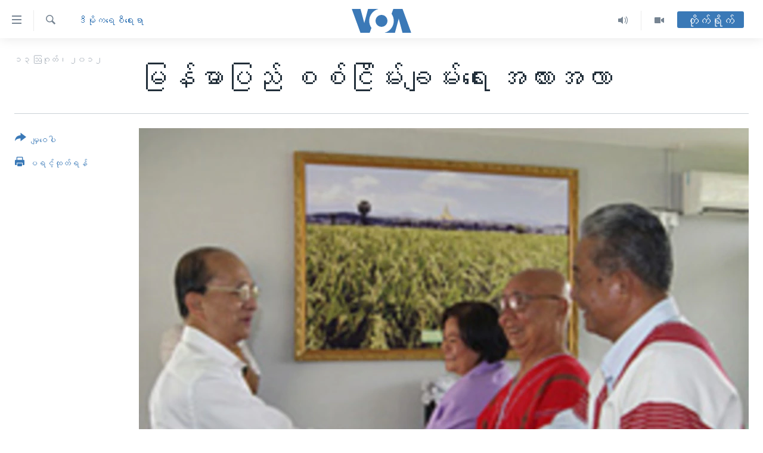

--- FILE ---
content_type: text/html; charset=utf-8
request_url: https://burmese.voanews.com/a/burma-forum-peace-progress-in-burma-07122012/1485026.html
body_size: 15303
content:

<!DOCTYPE html>
<html lang="my" dir="ltr" class="no-js">
<head>
<link href="/Content/responsive/VOA/my-MM/VOA-my-MM.css?&amp;av=0.0.0.0&amp;cb=306" rel="stylesheet"/>
<script src="https://tags.voanews.com/voa-pangea/prod/utag.sync.js"></script> <script type='text/javascript' src='https://www.youtube.com/iframe_api' async></script>
<script type="text/javascript">
//a general 'js' detection, must be on top level in <head>, due to CSS performance
document.documentElement.className = "js";
var cacheBuster = "306";
var appBaseUrl = "/";
var imgEnhancerBreakpoints = [0, 144, 256, 408, 650, 1023, 1597];
var isLoggingEnabled = false;
var isPreviewPage = false;
var isLivePreviewPage = false;
if (!isPreviewPage) {
window.RFE = window.RFE || {};
window.RFE.cacheEnabledByParam = window.location.href.indexOf('nocache=1') === -1;
const url = new URL(window.location.href);
const params = new URLSearchParams(url.search);
// Remove the 'nocache' parameter
params.delete('nocache');
// Update the URL without the 'nocache' parameter
url.search = params.toString();
window.history.replaceState(null, '', url.toString());
} else {
window.addEventListener('load', function() {
const links = window.document.links;
for (let i = 0; i < links.length; i++) {
links[i].href = '#';
links[i].target = '_self';
}
})
}
var pwaEnabled = false;
var swCacheDisabled;
</script>
<meta charset="utf-8" />
<title>မြန်မာပြည် စစ်ငြိမ်းချမ်းရေး အလားအလာ</title>
<meta name="description" content="သြဂုတ် ၁၂၊ ၂၀၁၂ - အစိုးရသစ်လက်ထက် ပြည်တွင်းငြိမ်းချမ်းရေးအတွက် မျှော်လင့်ချက်နဲ့ အလားအလာတွေ ဘယ်လောက်ရှိနေပြီလဲဆိုတာကို သိရှိနိုင်အောင် ကရင်အမျိုးသားအစည်းအရုံး (KNU) ပြောခွင့်ရရှိသူ နော်မေဦး ကို ဗွီအိုအေ ထိုင်းအခြေစိုက် သတင်းထောက် မအေးအေးမာ က တွေ့ဆုံမေးမြန်းထားပါတယ်။" />
<meta name="keywords" content="ဒီမိုကရေစီရေးရာ" />
<meta name="viewport" content="width=device-width, initial-scale=1.0" />
<meta http-equiv="X-UA-Compatible" content="IE=edge" />
<meta name="robots" content="max-image-preview:large"><meta property="fb:pages" content="351574300169" />
<meta name="msvalidate.01" content="3286EE554B6F672A6F2E608C02343C0E" />
<link href="https://burmese.voanews.com/a/burma-forum-peace-progress-in-burma-07122012/1485026.html" rel="canonical" />
<meta name="apple-mobile-web-app-title" content="ဗွီအိုအေ" />
<meta name="apple-mobile-web-app-status-bar-style" content="black" />
<meta name="apple-itunes-app" content="app-id=632618796, app-argument=//1485026.ltr" />
<meta content="မြန်မာပြည် စစ်ငြိမ်းချမ်းရေး အလားအလာ" property="og:title" />
<meta content="သြဂုတ် ၁၂၊ ၂၀၁၂ - အစိုးရသစ်လက်ထက် ပြည်တွင်းငြိမ်းချမ်းရေးအတွက် မျှော်လင့်ချက်နဲ့ အလားအလာတွေ ဘယ်လောက်ရှိနေပြီလဲဆိုတာကို သိရှိနိုင်အောင် ကရင်အမျိုးသားအစည်းအရုံး (KNU) ပြောခွင့်ရရှိသူ နော်မေဦး ကို ဗွီအိုအေ ထိုင်းအခြေစိုက် သတင်းထောက် မအေးအေးမာ က တွေ့ဆုံမေးမြန်းထားပါတယ်။" property="og:description" />
<meta content="article" property="og:type" />
<meta content="https://burmese.voanews.com/a/burma-forum-peace-progress-in-burma-07122012/1485026.html" property="og:url" />
<meta content="ဗွီအိုအေ" property="og:site_name" />
<meta content="https://www.facebook.com/VOABurmese" property="article:publisher" />
<meta content="https://gdb.voanews.com/c0ecd119-4767-4a96-b791-151825d2e877_w1200_h630.jpg" property="og:image" />
<meta content="1200" property="og:image:width" />
<meta content="630" property="og:image:height" />
<meta content="505354536143850" property="fb:app_id" />
<meta content="summary_large_image" name="twitter:card" />
<meta content="@VOABurmese" name="twitter:site" />
<meta content="https://gdb.voanews.com/c0ecd119-4767-4a96-b791-151825d2e877_w1200_h630.jpg" name="twitter:image" />
<meta content="မြန်မာပြည် စစ်ငြိမ်းချမ်းရေး အလားအလာ" name="twitter:title" />
<meta content="သြဂုတ် ၁၂၊ ၂၀၁၂ - အစိုးရသစ်လက်ထက် ပြည်တွင်းငြိမ်းချမ်းရေးအတွက် မျှော်လင့်ချက်နဲ့ အလားအလာတွေ ဘယ်လောက်ရှိနေပြီလဲဆိုတာကို သိရှိနိုင်အောင် ကရင်အမျိုးသားအစည်းအရုံး (KNU) ပြောခွင့်ရရှိသူ နော်မေဦး ကို ဗွီအိုအေ ထိုင်းအခြေစိုက် သတင်းထောက် မအေးအေးမာ က တွေ့ဆုံမေးမြန်းထားပါတယ်။" name="twitter:description" />
<link rel="amphtml" href="https://burmese.voanews.com/amp/burma-forum-peace-progress-in-burma-07122012/1485026.html" />
<script type="application/ld+json">{"articleSection":"ဒီမိုကရေစီရေးရာ","isAccessibleForFree":true,"headline":"မြန်မာပြည် စစ်ငြိမ်းချမ်းရေး အလားအလာ","inLanguage":"my-MM","keywords":"ဒီမိုကရေစီရေးရာ","author":{"@type":"Person","name":"ဗွီအိုအေ"},"datePublished":"2012-08-13 03:21:49Z","dateModified":"2012-08-13 03:31:49Z","publisher":{"logo":{"width":512,"height":220,"@type":"ImageObject","url":"https://burmese.voanews.com/Content/responsive/VOA/my-MM/img/logo.png"},"@type":"NewsMediaOrganization","url":"https://burmese.voanews.com","sameAs":["https://www.facebook.com/VOABurmese","https://twitter.com/VOABurmese/","https://www.youtube.com/VOABurmese","https://www.instagram.com/VOABurmese","https://t.me/burmesevoanews"],"name":"ဗွီအိုအေသတင်းဌာန","alternateName":""},"@context":"https://schema.org","@type":"NewsArticle","mainEntityOfPage":"https://burmese.voanews.com/a/burma-forum-peace-progress-in-burma-07122012/1485026.html","url":"https://burmese.voanews.com/a/burma-forum-peace-progress-in-burma-07122012/1485026.html","description":"သြဂုတ် ၁၂၊ ၂၀၁၂ - အစိုးရသစ်လက်ထက် ပြည်တွင်းငြိမ်းချမ်းရေးအတွက် မျှော်လင့်ချက်နဲ့ အလားအလာတွေ ဘယ်လောက်ရှိနေပြီလဲဆိုတာကို သိရှိနိုင်အောင် ကရင်အမျိုးသားအစည်းအရုံး (KNU) ပြောခွင့်ရရှိသူ နော်မေဦး ကို ဗွီအိုအေ ထိုင်းအခြေစိုက် သတင်းထောက် မအေးအေးမာ က တွေ့ဆုံမေးမြန်းထားပါတယ်။","image":{"width":1080,"height":608,"@type":"ImageObject","url":"https://gdb.voanews.com/c0ecd119-4767-4a96-b791-151825d2e877_w1080_h608.jpg"},"name":"မြန်မာပြည် စစ်ငြိမ်းချမ်းရေး အလားအလာ"}</script>
<script src="/Scripts/responsive/infographics.b?v=dVbZ-Cza7s4UoO3BqYSZdbxQZVF4BOLP5EfYDs4kqEo1&amp;av=0.0.0.0&amp;cb=306"></script>
<script src="/Scripts/responsive/loader.b?v=Q26XNwrL6vJYKjqFQRDnx01Lk2pi1mRsuLEaVKMsvpA1&amp;av=0.0.0.0&amp;cb=306"></script>
<link rel="icon" type="image/svg+xml" href="/Content/responsive/VOA/img/webApp/favicon.svg" />
<link rel="alternate icon" href="/Content/responsive/VOA/img/webApp/favicon.ico" />
<link rel="apple-touch-icon" sizes="152x152" href="/Content/responsive/VOA/img/webApp/ico-152x152.png" />
<link rel="apple-touch-icon" sizes="144x144" href="/Content/responsive/VOA/img/webApp/ico-144x144.png" />
<link rel="apple-touch-icon" sizes="114x114" href="/Content/responsive/VOA/img/webApp/ico-114x114.png" />
<link rel="apple-touch-icon" sizes="72x72" href="/Content/responsive/VOA/img/webApp/ico-72x72.png" />
<link rel="apple-touch-icon-precomposed" href="/Content/responsive/VOA/img/webApp/ico-57x57.png" />
<link rel="icon" sizes="192x192" href="/Content/responsive/VOA/img/webApp/ico-192x192.png" />
<link rel="icon" sizes="128x128" href="/Content/responsive/VOA/img/webApp/ico-128x128.png" />
<meta name="msapplication-TileColor" content="#ffffff" />
<meta name="msapplication-TileImage" content="/Content/responsive/VOA/img/webApp/ico-144x144.png" />
<link rel="alternate" type="application/rss+xml" title="VOA - Top Stories [RSS]" href="/api/" />
<link rel="sitemap" type="application/rss+xml" href="/sitemap.xml" />
</head>
<body class=" nav-no-loaded cc_theme pg-article print-lay-article js-category-to-nav nojs-images ">
<script type="text/javascript" >
var analyticsData = {url:"https://burmese.voanews.com/a/burma-forum-peace-progress-in-burma-07122012/1485026.html",property_id:"455",article_uid:"1485026",page_title:"မြန်မာပြည် စစ်ငြိမ်းချမ်းရေး အလားအလာ",page_type:"article",content_type:"article",subcontent_type:"article",last_modified:"2012-08-13 03:31:49Z",pub_datetime:"2012-08-13 03:21:49Z",pub_year:"2012",pub_month:"08",pub_day:"13",pub_hour:"03",pub_weekday:"Monday",section:"ဒီမိုကရေစီရေးရာ",english_section:"democracy-forum",byline:"",categories:"democracy-forum",domain:"burmese.voanews.com",language:"Burmese",language_service:"VOA Burmese",platform:"web",copied:"no",copied_article:"",copied_title:"",runs_js:"Yes",cms_release:"8.44.0.0.306",enviro_type:"prod",slug:"burma-forum-peace-progress-in-burma-07122012",entity:"VOA",short_language_service:"BUR",platform_short:"W",page_name:"မြန်မာပြည် စစ်ငြိမ်းချမ်းရေး အလားအလာ"};
</script>
<noscript><iframe src="https://www.googletagmanager.com/ns.html?id=GTM-N8MP7P" height="0" width="0" style="display:none;visibility:hidden"></iframe></noscript><script type="text/javascript" data-cookiecategory="analytics">
var gtmEventObject = Object.assign({}, analyticsData, {event: 'page_meta_ready'});window.dataLayer = window.dataLayer || [];window.dataLayer.push(gtmEventObject);
if (top.location === self.location) { //if not inside of an IFrame
var renderGtm = "true";
if (renderGtm === "true") {
(function(w,d,s,l,i){w[l]=w[l]||[];w[l].push({'gtm.start':new Date().getTime(),event:'gtm.js'});var f=d.getElementsByTagName(s)[0],j=d.createElement(s),dl=l!='dataLayer'?'&l='+l:'';j.async=true;j.src='//www.googletagmanager.com/gtm.js?id='+i+dl;f.parentNode.insertBefore(j,f);})(window,document,'script','dataLayer','GTM-N8MP7P');
}
}
</script>
<!--Analytics tag js version start-->
<script type="text/javascript" data-cookiecategory="analytics">
var utag_data = Object.assign({}, analyticsData, {});
if(typeof(TealiumTagFrom)==='function' && typeof(TealiumTagSearchKeyword)==='function') {
var utag_from=TealiumTagFrom();var utag_searchKeyword=TealiumTagSearchKeyword();
if(utag_searchKeyword!=null && utag_searchKeyword!=='' && utag_data["search_keyword"]==null) utag_data["search_keyword"]=utag_searchKeyword;if(utag_from!=null && utag_from!=='') utag_data["from"]=TealiumTagFrom();}
if(window.top!== window.self&&utag_data.page_type==="snippet"){utag_data.page_type = 'iframe';}
try{if(window.top!==window.self&&window.self.location.hostname===window.top.location.hostname){utag_data.platform = 'self-embed';utag_data.platform_short = 'se';}}catch(e){if(window.top!==window.self&&window.self.location.search.includes("platformType=self-embed")){utag_data.platform = 'cross-promo';utag_data.platform_short = 'cp';}}
(function(a,b,c,d){ a="https://tags.voanews.com/voa-pangea/prod/utag.js"; b=document;c="script";d=b.createElement(c);d.src=a;d.type="text/java"+c;d.async=true; a=b.getElementsByTagName(c)[0];a.parentNode.insertBefore(d,a); })();
</script>
<!--Analytics tag js version end-->
<!-- Analytics tag management NoScript -->
<noscript>
<img style="position: absolute; border: none;" src="https://ssc.voanews.com/b/ss/bbgprod,bbgentityvoa/1/G.4--NS/561922913?pageName=voa%3abur%3aw%3aarticle%3a%e1%80%99%e1%80%bc%e1%80%94%e1%80%ba%e1%80%99%e1%80%ac%e1%80%95%e1%80%bc%e1%80%8a%e1%80%ba%20%e1%80%85%e1%80%85%e1%80%ba%e1%80%84%e1%80%bc%e1%80%ad%e1%80%99%e1%80%ba%e1%80%b8%e1%80%81%e1%80%bb%e1%80%99%e1%80%ba%e1%80%b8%e1%80%9b%e1%80%b1%e1%80%b8%20%e1%80%a1%e1%80%9c%e1%80%ac%e1%80%b8%e1%80%a1%e1%80%9c%e1%80%ac&amp;c6=%e1%80%99%e1%80%bc%e1%80%94%e1%80%ba%e1%80%99%e1%80%ac%e1%80%95%e1%80%bc%e1%80%8a%e1%80%ba%20%e1%80%85%e1%80%85%e1%80%ba%e1%80%84%e1%80%bc%e1%80%ad%e1%80%99%e1%80%ba%e1%80%b8%e1%80%81%e1%80%bb%e1%80%99%e1%80%ba%e1%80%b8%e1%80%9b%e1%80%b1%e1%80%b8%20%e1%80%a1%e1%80%9c%e1%80%ac%e1%80%b8%e1%80%a1%e1%80%9c%e1%80%ac&amp;v36=8.44.0.0.306&amp;v6=D=c6&amp;g=https%3a%2f%2fburmese.voanews.com%2fa%2fburma-forum-peace-progress-in-burma-07122012%2f1485026.html&amp;c1=D=g&amp;v1=D=g&amp;events=event1,event52&amp;c16=voa%20burmese&amp;v16=D=c16&amp;c5=democracy-forum&amp;v5=D=c5&amp;ch=%e1%80%92%e1%80%ae%e1%80%99%e1%80%ad%e1%80%af%e1%80%80%e1%80%9b%e1%80%b1%e1%80%85%e1%80%ae%e1%80%9b%e1%80%b1%e1%80%b8%e1%80%9b%e1%80%ac&amp;c15=burmese&amp;v15=D=c15&amp;c4=article&amp;v4=D=c4&amp;c14=1485026&amp;v14=D=c14&amp;v20=no&amp;c17=web&amp;v17=D=c17&amp;mcorgid=518abc7455e462b97f000101%40adobeorg&amp;server=burmese.voanews.com&amp;pageType=D=c4&amp;ns=bbg&amp;v29=D=server&amp;v25=voa&amp;v30=455&amp;v105=D=User-Agent " alt="analytics" width="1" height="1" /></noscript>
<!-- End of Analytics tag management NoScript -->
<!--*** Accessibility links - For ScreenReaders only ***-->
<section>
<div class="sr-only">
<h2>သုံးရလွယ်ကူစေသည့် Link များ</h2>
<ul>
<li><a href="#content" data-disable-smooth-scroll="1">ပင်မအကြောင်းအရာသို့ကျော်ကြည့်ရန်</a></li>
<li><a href="#navigation" data-disable-smooth-scroll="1">ပင်မအညွန်းစာမျက်နှာသို့ကျော်ကြည့်ရန်</a></li>
<li><a href="#txtHeaderSearch" data-disable-smooth-scroll="1">ရှာဖွေရန်နေရာသို့ကျော်ရန်</a></li>
</ul>
</div>
</section>
<div dir="ltr">
<div id="page">
<aside>
<div class="c-lightbox overlay-modal">
<div class="c-lightbox__intro">
<h2 class="c-lightbox__intro-title"></h2>
<button class="btn btn--rounded c-lightbox__btn c-lightbox__intro-next" title="ရှေ့သို့">
<span class="ico ico--rounded ico-chevron-forward"></span>
<span class="sr-only">ရှေ့သို့</span>
</button>
</div>
<div class="c-lightbox__nav">
<button class="btn btn--rounded c-lightbox__btn c-lightbox__btn--close" title="ပိတ်">
<span class="ico ico--rounded ico-close"></span>
<span class="sr-only">ပိတ်</span>
</button>
<button class="btn btn--rounded c-lightbox__btn c-lightbox__btn--prev" title="နောက်သို့">
<span class="ico ico--rounded ico-chevron-backward"></span>
<span class="sr-only">နောက်သို့</span>
</button>
<button class="btn btn--rounded c-lightbox__btn c-lightbox__btn--next" title="ရှေ့သို့">
<span class="ico ico--rounded ico-chevron-forward"></span>
<span class="sr-only">ရှေ့သို့</span>
</button>
</div>
<div class="c-lightbox__content-wrap">
<figure class="c-lightbox__content">
<span class="c-spinner c-spinner--lightbox">
<img src="/Content/responsive/img/player-spinner.png"
alt="please wait"
title="please wait" />
</span>
<div class="c-lightbox__img">
<div class="thumb">
<img src="" alt="" />
</div>
</div>
<figcaption>
<div class="c-lightbox__info c-lightbox__info--foot">
<span class="c-lightbox__counter"></span>
<span class="caption c-lightbox__caption"></span>
</div>
</figcaption>
</figure>
</div>
<div class="hidden">
<div class="content-advisory__box content-advisory__box--lightbox">
<span class="content-advisory__box-text">This image contains sensitive content which some people may find offensive or disturbing.</span>
<button class="btn btn--transparent content-advisory__box-btn m-t-md" value="text" type="button">
<span class="btn__text">
Click to reveal
</span>
</button>
</div>
</div>
</div>
<div class="print-dialogue">
<div class="container">
<h3 class="print-dialogue__title section-head">Print Options:</h3>
<div class="print-dialogue__opts">
<ul class="print-dialogue__opt-group">
<li class="form__group form__group--checkbox">
<input class="form__check " id="checkboxImages" name="checkboxImages" type="checkbox" checked="checked" />
<label for="checkboxImages" class="form__label m-t-md">Images</label>
</li>
<li class="form__group form__group--checkbox">
<input class="form__check " id="checkboxMultimedia" name="checkboxMultimedia" type="checkbox" checked="checked" />
<label for="checkboxMultimedia" class="form__label m-t-md">Multimedia</label>
</li>
</ul>
<ul class="print-dialogue__opt-group">
<li class="form__group form__group--checkbox">
<input class="form__check " id="checkboxEmbedded" name="checkboxEmbedded" type="checkbox" checked="checked" />
<label for="checkboxEmbedded" class="form__label m-t-md">Embedded Content</label>
</li>
<li class="hidden">
<input class="form__check " id="checkboxComments" name="checkboxComments" type="checkbox" />
<label for="checkboxComments" class="form__label m-t-md">Comments</label>
</li>
</ul>
</div>
<div class="print-dialogue__buttons">
<button class="btn btn--secondary close-button" type="button" title="Cancel">
<span class="btn__text ">Cancel</span>
</button>
<button class="btn btn-cust-print m-l-sm" type="button" title="ပရင့်ထုတ်ရန်">
<span class="btn__text ">ပရင့်ထုတ်ရန်</span>
</button>
</div>
</div>
</div>
<div class="ctc-message pos-fix">
<div class="ctc-message__inner">Link has been copied to clipboard</div>
</div>
</aside>
<div class="hdr-20 hdr-20--big">
<div class="hdr-20__inner">
<div class="hdr-20__max pos-rel">
<div class="hdr-20__side hdr-20__side--primary d-flex">
<label data-for="main-menu-ctrl" data-switcher-trigger="true" data-switch-target="main-menu-ctrl" class="burger hdr-trigger pos-rel trans-trigger" data-trans-evt="click" data-trans-id="menu">
<span class="ico ico-close hdr-trigger__ico hdr-trigger__ico--close burger__ico burger__ico--close"></span>
<span class="ico ico-menu hdr-trigger__ico hdr-trigger__ico--open burger__ico burger__ico--open"></span>
</label>
<div class="menu-pnl pos-fix trans-target" data-switch-target="main-menu-ctrl" data-trans-id="menu">
<div class="menu-pnl__inner">
<nav class="main-nav menu-pnl__item menu-pnl__item--first">
<ul class="main-nav__list accordeon" data-analytics-tales="false" data-promo-name="link" data-location-name="nav,secnav">
<li class="main-nav__item">
<a class="main-nav__item-name main-nav__item-name--link" href="/" title="မူလစာမျက်နှာ" >မူလစာမျက်နှာ</a>
</li>
<li class="main-nav__item">
<a class="main-nav__item-name main-nav__item-name--link" href="/p/5941.html" title="မြန်မာ" data-item-name="myanmar-news-responsive" >မြန်မာ</a>
</li>
<li class="main-nav__item accordeon__item" data-switch-target="menu-item-1709">
<label class="main-nav__item-name main-nav__item-name--label accordeon__control-label" data-switcher-trigger="true" data-for="menu-item-1709">
ကမ္ဘာ့သတင်းများ
<span class="ico ico-chevron-down main-nav__chev"></span>
</label>
<div class="main-nav__sub-list">
<a class="main-nav__item-name main-nav__item-name--link main-nav__item-name--sub" href="/p/5942.html" title="နိုင်ငံတကာ" data-item-name="international-news-responsive" >နိုင်ငံတကာ</a>
<a class="main-nav__item-name main-nav__item-name--link main-nav__item-name--sub" href="/us" title="အမေရိကန်" data-item-name="us-news" >အမေရိကန်</a>
<a class="main-nav__item-name main-nav__item-name--link main-nav__item-name--sub" href="/china-news" title="တရုတ်" data-item-name="China-news" >တရုတ်</a>
<a class="main-nav__item-name main-nav__item-name--link main-nav__item-name--sub" href="/israel-palestine" title="အစ္စရေး-ပါလက်စတိုင်း" data-item-name="israel-palestine" >အစ္စရေး-ပါလက်စတိုင်း</a>
</div>
</li>
<li class="main-nav__item">
<a class="main-nav__item-name main-nav__item-name--link" href="/p/5990.html" title="ဗွီဒီယို" data-item-name="video-news" >ဗွီဒီယို</a>
</li>
<li class="main-nav__item">
<a class="main-nav__item-name main-nav__item-name--link" href="/PressFreedom" title="သတင်းလွတ်လပ်ခွင့်" data-item-name="Press-Freedom" >သတင်းလွတ်လပ်ခွင့်</a>
</li>
<li class="main-nav__item">
<a class="main-nav__item-name main-nav__item-name--link" href="https://projects.voanews.com/china/global-footprint/data-explorer/burmese.html" title="ရပ်ဝန်းတခု လမ်းတခု အလွန်" target="_blank" rel="noopener">ရပ်ဝန်းတခု လမ်းတခု အလွန်</a>
</li>
<li class="main-nav__item accordeon__item" data-switch-target="menu-item-1716">
<label class="main-nav__item-name main-nav__item-name--label accordeon__control-label" data-switcher-trigger="true" data-for="menu-item-1716">
အင်္ဂလိပ်စာလေ့လာမယ်
<span class="ico ico-chevron-down main-nav__chev"></span>
</label>
<div class="main-nav__sub-list">
<a class="main-nav__item-name main-nav__item-name--link main-nav__item-name--sub" href="/p/6027.html" title="အမေရိကန်သုံးအီဒီယံ" data-item-name="american-idiom" >အမေရိကန်သုံးအီဒီယံ</a>
<a class="main-nav__item-name main-nav__item-name--link main-nav__item-name--sub" href="/p/6028.html" title="မကြေးမုံရဲ့ အင်္ဂလိပ်စာ" data-item-name="english-with-kaye-hmone" >မကြေးမုံရဲ့ အင်္ဂလိပ်စာ</a>
<a class="main-nav__item-name main-nav__item-name--link main-nav__item-name--sub" href="/p/6029.html" title="ရုပ်ရှင်ထဲက အင်္ဂလိပ်စာ" data-item-name="english-in-the-movies" >ရုပ်ရှင်ထဲက အင်္ဂလိပ်စာ</a>
<a class="main-nav__item-name main-nav__item-name--link main-nav__item-name--sub" href="/z/7559" title="သုတပဒေသာ အင်္ဂလိပ်စာ" data-item-name="english-in-a-minute" >သုတပဒေသာ အင်္ဂလိပ်စာ</a>
</div>
</li>
<li class="main-nav__item accordeon__item" data-switch-target="menu-item-1717">
<label class="main-nav__item-name main-nav__item-name--label accordeon__control-label" data-switcher-trigger="true" data-for="menu-item-1717">
အပတ်စဉ်ကဏ္ဍများ
<span class="ico ico-chevron-down main-nav__chev"></span>
</label>
<div class="main-nav__sub-list">
<a class="main-nav__item-name main-nav__item-name--link main-nav__item-name--sub" href="/p/5961.html" title="ရေဒီယို" data-item-name="radio-weekly" >ရေဒီယို</a>
<a class="main-nav__item-name main-nav__item-name--link main-nav__item-name--sub" href="/p/6047.html" title="တီဗွီ" data-item-name="weekly-tv-programs" >တီဗွီ</a>
</div>
</li>
<li class="main-nav__item">
<a class="main-nav__item-name main-nav__item-name--link" href="/p/5928.html" title="ရေဒီယိုနှင့်ရုပ်သံ အချက်အလက်များ" data-item-name="frequency-resp" >ရေဒီယိုနှင့်ရုပ်သံ အချက်အလက်များ</a>
</li>
<li class="main-nav__item">
<a class="main-nav__item-name main-nav__item-name--link" href="/programs" title="ရေဒီယို/တီဗွီအစီအစဉ်" >ရေဒီယို/တီဗွီအစီအစဉ်</a>
</li>
</ul>
</nav>
<div class="menu-pnl__item">
<a href="https://learningenglish.voanews.com/" class="menu-pnl__item-link" alt="Learning English">Learning English</a>
</div>
<div class="menu-pnl__item menu-pnl__item--social">
<h5 class="menu-pnl__sub-head">ဗွီအိုအေ လူမှုကွန်ယက်များ</h5>
<a href="https://www.facebook.com/VOABurmese" title="ဗွီအိုအေ Facebook" data-analytics-text="follow_on_facebook" class="btn btn--rounded btn--social-inverted menu-pnl__btn js-social-btn btn-facebook" target="_blank" rel="noopener">
<span class="ico ico-facebook-alt ico--rounded"></span>
</a>
<a href="https://twitter.com/VOABurmese/" title="ဗွီအိုအေ Twitter" data-analytics-text="follow_on_twitter" class="btn btn--rounded btn--social-inverted menu-pnl__btn js-social-btn btn-twitter" target="_blank" rel="noopener">
<span class="ico ico-twitter ico--rounded"></span>
</a>
<a href="https://www.youtube.com/VOABurmese" title="ဗွီအိုအေ YouTube " data-analytics-text="follow_on_youtube" class="btn btn--rounded btn--social-inverted menu-pnl__btn js-social-btn btn-youtube" target="_blank" rel="noopener">
<span class="ico ico-youtube ico--rounded"></span>
</a>
<a href="https://www.instagram.com/VOABurmese" title="ဗွီအိုအေ Instagram" data-analytics-text="follow_on_instagram" class="btn btn--rounded btn--social-inverted menu-pnl__btn js-social-btn btn-instagram" target="_blank" rel="noopener">
<span class="ico ico-instagram ico--rounded"></span>
</a>
<a href="https://t.me/burmesevoanews" title="ဗွီအိုအေ Telegram" data-analytics-text="follow_on_telegram" class="btn btn--rounded btn--social-inverted menu-pnl__btn js-social-btn btn-telegram" target="_blank" rel="noopener">
<span class="ico ico-telegram ico--rounded"></span>
</a>
</div>
<div class="menu-pnl__item">
<a href="/navigation/allsites" class="menu-pnl__item-link">
<span class="ico ico-languages "></span>
ဘာသာစကားများ
</a>
</div>
</div>
</div>
<label data-for="top-search-ctrl" data-switcher-trigger="true" data-switch-target="top-search-ctrl" class="top-srch-trigger hdr-trigger">
<span class="ico ico-close hdr-trigger__ico hdr-trigger__ico--close top-srch-trigger__ico top-srch-trigger__ico--close"></span>
<span class="ico ico-search hdr-trigger__ico hdr-trigger__ico--open top-srch-trigger__ico top-srch-trigger__ico--open"></span>
</label>
<div class="srch-top srch-top--in-header" data-switch-target="top-search-ctrl">
<div class="container">
<form action="/s" class="srch-top__form srch-top__form--in-header" id="form-topSearchHeader" method="get" role="search"><label for="txtHeaderSearch" class="sr-only">ရှာဖွေရလာဒ်</label>
<input type="text" id="txtHeaderSearch" name="k" placeholder="ရှာဖွေချင်သည့် စာသား" accesskey="s" value="" class="srch-top__input analyticstag-event" onkeydown="if (event.keyCode === 13) { FireAnalyticsTagEventOnSearch('search', $dom.get('#txtHeaderSearch')[0].value) }" />
<button title="ရှာဖွေရလာဒ်" type="submit" class="btn btn--top-srch analyticstag-event" onclick="FireAnalyticsTagEventOnSearch('search', $dom.get('#txtHeaderSearch')[0].value) ">
<span class="ico ico-search"></span>
</button></form>
</div>
</div>
<a href="/" class="main-logo-link">
<img src="/Content/responsive/VOA/my-MM/img/logo-compact.svg" class="main-logo main-logo--comp" alt="site logo">
<img src="/Content/responsive/VOA/my-MM/img/logo.svg" class="main-logo main-logo--big" alt="site logo">
</a>
</div>
<div class="hdr-20__side hdr-20__side--secondary d-flex">
<a href="/p/5990.html" title="Video" class="hdr-20__secondary-item" data-item-name="video">
<span class="ico ico-video hdr-20__secondary-icon"></span>
</a>
<a href="/z/4834.html" title="Audio" class="hdr-20__secondary-item" data-item-name="audio">
<span class="ico ico-audio hdr-20__secondary-icon"></span>
</a>
<a href="/s" title="ရှာဖွေရလာဒ်" class="hdr-20__secondary-item hdr-20__secondary-item--search" data-item-name="search">
<span class="ico ico-search hdr-20__secondary-icon hdr-20__secondary-icon--search"></span>
</a>
<div class="hdr-20__secondary-item live-b-drop">
<div class="live-b-drop__off">
<a href="/live/" class="live-b-drop__link" title="တိုက်ရိုက်" data-item-name="live">
<span class="badge badge--live-btn badge--live-btn-off">
တိုက်ရိုက်
</span>
</a>
</div>
<div class="live-b-drop__on hidden">
<label data-for="live-ctrl" data-switcher-trigger="true" data-switch-target="live-ctrl" class="live-b-drop__label pos-rel">
<span class="badge badge--live badge--live-btn">
တိုက်ရိုက်
</span>
<span class="ico ico-close live-b-drop__label-ico live-b-drop__label-ico--close"></span>
</label>
<div class="live-b-drop__panel" id="targetLivePanelDiv" data-switch-target="live-ctrl"></div>
</div>
</div>
<div class="srch-bottom">
<form action="/s" class="srch-bottom__form d-flex" id="form-bottomSearch" method="get" role="search"><label for="txtSearch" class="sr-only">ရှာဖွေရလာဒ်</label>
<input type="search" id="txtSearch" name="k" placeholder="ရှာဖွေချင်သည့် စာသား" accesskey="s" value="" class="srch-bottom__input analyticstag-event" onkeydown="if (event.keyCode === 13) { FireAnalyticsTagEventOnSearch('search', $dom.get('#txtSearch')[0].value) }" />
<button title="ရှာဖွေရလာဒ်" type="submit" class="btn btn--bottom-srch analyticstag-event" onclick="FireAnalyticsTagEventOnSearch('search', $dom.get('#txtSearch')[0].value) ">
<span class="ico ico-search"></span>
</button></form>
</div>
</div>
<img src="/Content/responsive/VOA/my-MM/img/logo-print.gif" class="logo-print" alt="site logo">
<img src="/Content/responsive/VOA/my-MM/img/logo-print_color.png" class="logo-print logo-print--color" alt="site logo">
</div>
</div>
</div>
<script>
if (document.body.className.indexOf('pg-home') > -1) {
var nav2In = document.querySelector('.hdr-20__inner');
var nav2Sec = document.querySelector('.hdr-20__side--secondary');
var secStyle = window.getComputedStyle(nav2Sec);
if (nav2In && window.pageYOffset < 150 && secStyle['position'] !== 'fixed') {
nav2In.classList.add('hdr-20__inner--big')
}
}
</script>
<div class="c-hlights c-hlights--breaking c-hlights--no-item" data-hlight-display="mobile,desktop">
<div class="c-hlights__wrap container p-0">
<div class="c-hlights__nav">
<a role="button" href="#" title="နောက်သို့">
<span class="ico ico-chevron-backward m-0"></span>
<span class="sr-only">နောက်သို့</span>
</a>
<a role="button" href="#" title="ရှေ့သို့">
<span class="ico ico-chevron-forward m-0"></span>
<span class="sr-only">ရှေ့သို့</span>
</a>
</div>
<span class="c-hlights__label">
<span class="">နောက်ဆုံးရသတင်း</span>
<span class="switcher-trigger">
<label data-for="more-less-1" data-switcher-trigger="true" class="switcher-trigger__label switcher-trigger__label--more p-b-0" title="အသေးစိတ် ဖတ်ရှုရန်">
<span class="ico ico-chevron-down"></span>
</label>
<label data-for="more-less-1" data-switcher-trigger="true" class="switcher-trigger__label switcher-trigger__label--less p-b-0" title="Show less">
<span class="ico ico-chevron-up"></span>
</label>
</span>
</span>
<ul class="c-hlights__items switcher-target" data-switch-target="more-less-1">
</ul>
</div>
</div> <div id="content">
<main class="container">
<div class="hdr-container">
<div class="row">
<div class="col-category col-xs-12 col-md-2 pull-left"> <div class="category js-category">
<a class="" href="/z/2521">ဒီမိုကရေစီရေးရာ</a> </div>
</div><div class="col-title col-xs-12 col-md-10 pull-right"> <h1 class="title pg-title">
မြန်မာပြည် စစ်ငြိမ်းချမ်းရေး အလားအလာ
</h1>
</div><div class="col-publishing-details col-xs-12 col-sm-12 col-md-2 pull-left"> <div class="publishing-details ">
<div class="published">
<span class="date" >
<time pubdate="pubdate" datetime="2012-08-13T09:51:49+06:30">
၁၃ ဩဂုတ်၊ ၂၀၁၂
</time>
</span>
</div>
</div>
</div><div class="col-lg-12 separator"> <div class="separator">
<hr class="title-line" />
</div>
</div><div class="col-multimedia col-xs-12 col-md-10 pull-right"> <div class="cover-media">
<figure class="media-image js-media-expand">
<div class="img-wrap">
<div class="thumb thumb16_9">
<img src="https://gdb.voanews.com/c0ecd119-4767-4a96-b791-151825d2e877_w250_r1_s.jpg" alt="" />
</div>
</div>
</figure>
</div>
</div><div class="col-xs-12 col-md-2 pull-left article-share pos-rel"> <div class="share--box">
<div class="sticky-share-container" style="display:none">
<div class="container">
<a href="https://burmese.voanews.com" id="logo-sticky-share">&nbsp;</a>
<div class="pg-title pg-title--sticky-share">
မြန်မာပြည် စစ်ငြိမ်းချမ်းရေး အလားအလာ
</div>
<div class="sticked-nav-actions">
<!--This part is for sticky navigation display-->
<p class="buttons link-content-sharing p-0 ">
<button class="btn btn--link btn-content-sharing p-t-0 " id="btnContentSharing" value="text" role="Button" type="" title="မျှဝေနိုင်သည့်တခြားနည်းလမ်းများ">
<span class="ico ico-share ico--l"></span>
<span class="btn__text ">
မျှဝေပါ
</span>
</button>
</p>
<aside class="content-sharing js-content-sharing js-content-sharing--apply-sticky content-sharing--sticky"
role="complementary"
data-share-url="https://burmese.voanews.com/a/burma-forum-peace-progress-in-burma-07122012/1485026.html" data-share-title="မြန်မာပြည် စစ်ငြိမ်းချမ်းရေး အလားအလာ" data-share-text="သြဂုတ် ၁၂၊ ၂၀၁၂ - အစိုးရသစ်လက်ထက် ပြည်တွင်းငြိမ်းချမ်းရေးအတွက် မျှော်လင့်ချက်နဲ့ အလားအလာတွေ ဘယ်လောက်ရှိနေပြီလဲဆိုတာကို သိရှိနိုင်အောင် ကရင်အမျိုးသားအစည်းအရုံး (KNU) ပြောခွင့်ရရှိသူ နော်မေဦး ကို ဗွီအိုအေ ထိုင်းအခြေစိုက် သတင်းထောက် မအေးအေးမာ က တွေ့ဆုံမေးမြန်းထားပါတယ်။">
<div class="content-sharing__popover">
<h6 class="content-sharing__title">မျှဝေပါ</h6>
<button href="#close" id="btnCloseSharing" class="btn btn--text-like content-sharing__close-btn">
<span class="ico ico-close ico--l"></span>
</button>
<ul class="content-sharing__list">
<li class="content-sharing__item">
<div class="ctc ">
<input type="text" class="ctc__input" readonly="readonly">
<a href="" js-href="https://burmese.voanews.com/a/burma-forum-peace-progress-in-burma-07122012/1485026.html" class="content-sharing__link ctc__button">
<span class="ico ico-copy-link ico--rounded ico--s"></span>
<span class="content-sharing__link-text">Copy link</span>
</a>
</div>
</li>
<li class="content-sharing__item">
<a href="https://facebook.com/sharer.php?u=https%3a%2f%2fburmese.voanews.com%2fa%2fburma-forum-peace-progress-in-burma-07122012%2f1485026.html"
data-analytics-text="share_on_facebook"
title="Facebook" target="_blank"
class="content-sharing__link js-social-btn">
<span class="ico ico-facebook ico--rounded ico--s"></span>
<span class="content-sharing__link-text">Facebook</span>
</a>
</li>
<li class="content-sharing__item">
<a href="https://twitter.com/share?url=https%3a%2f%2fburmese.voanews.com%2fa%2fburma-forum-peace-progress-in-burma-07122012%2f1485026.html&amp;text=%e1%80%99%e1%80%bc%e1%80%94%e1%80%ba%e1%80%99%e1%80%ac%e1%80%95%e1%80%bc%e1%80%8a%e1%80%ba+%e1%80%85%e1%80%85%e1%80%ba%e1%80%84%e1%80%bc%e1%80%ad%e1%80%99%e1%80%ba%e1%80%b8%e1%80%81%e1%80%bb%e1%80%99%e1%80%ba%e1%80%b8%e1%80%9b%e1%80%b1%e1%80%b8+%e1%80%a1%e1%80%9c%e1%80%ac%e1%80%b8%e1%80%a1%e1%80%9c%e1%80%ac"
data-analytics-text="share_on_twitter"
title="Twitter" target="_blank"
class="content-sharing__link js-social-btn">
<span class="ico ico-twitter ico--rounded ico--s"></span>
<span class="content-sharing__link-text">Twitter</span>
</a>
</li>
<li class="content-sharing__item visible-xs-inline-block visible-sm-inline-block">
<a href="whatsapp://send?text=https%3a%2f%2fburmese.voanews.com%2fa%2fburma-forum-peace-progress-in-burma-07122012%2f1485026.html"
data-analytics-text="share_on_whatsapp"
title="WhatsApp" target="_blank"
class="content-sharing__link js-social-btn">
<span class="ico ico-whatsapp ico--rounded ico--s"></span>
<span class="content-sharing__link-text">WhatsApp</span>
</a>
</li>
<li class="content-sharing__item">
<a href="https://telegram.me/share/url?url=https%3a%2f%2fburmese.voanews.com%2fa%2fburma-forum-peace-progress-in-burma-07122012%2f1485026.html"
data-analytics-text="share_on_telegram"
title="Telegram" target="_blank"
class="content-sharing__link js-social-btn">
<span class="ico ico-telegram ico--rounded ico--s"></span>
<span class="content-sharing__link-text">Telegram</span>
</a>
</li>
<li class="content-sharing__item visible-md-inline-block visible-lg-inline-block">
<a href="https://web.whatsapp.com/send?text=https%3a%2f%2fburmese.voanews.com%2fa%2fburma-forum-peace-progress-in-burma-07122012%2f1485026.html"
data-analytics-text="share_on_whatsapp_desktop"
title="WhatsApp" target="_blank"
class="content-sharing__link js-social-btn">
<span class="ico ico-whatsapp ico--rounded ico--s"></span>
<span class="content-sharing__link-text">WhatsApp</span>
</a>
</li>
<li class="content-sharing__item visible-xs-inline-block visible-sm-inline-block">
<a href="https://line.me/R/msg/text/?https%3a%2f%2fburmese.voanews.com%2fa%2fburma-forum-peace-progress-in-burma-07122012%2f1485026.html"
data-analytics-text="share_on_line"
title="Line" target="_blank"
class="content-sharing__link js-social-btn">
<span class="ico ico-line ico--rounded ico--s"></span>
<span class="content-sharing__link-text">Line</span>
</a>
</li>
<li class="content-sharing__item visible-md-inline-block visible-lg-inline-block">
<a href="https://timeline.line.me/social-plugin/share?url=https%3a%2f%2fburmese.voanews.com%2fa%2fburma-forum-peace-progress-in-burma-07122012%2f1485026.html"
data-analytics-text="share_on_line_desktop"
title="Line" target="_blank"
class="content-sharing__link js-social-btn">
<span class="ico ico-line ico--rounded ico--s"></span>
<span class="content-sharing__link-text">Line</span>
</a>
</li>
<li class="content-sharing__item">
<a href="mailto:?body=https%3a%2f%2fburmese.voanews.com%2fa%2fburma-forum-peace-progress-in-burma-07122012%2f1485026.html&amp;subject=မြန်မာပြည် စစ်ငြိမ်းချမ်းရေး အလားအလာ"
title="Email"
class="content-sharing__link ">
<span class="ico ico-email ico--rounded ico--s"></span>
<span class="content-sharing__link-text">Email</span>
</a>
</li>
</ul>
</div>
</aside>
</div>
</div>
</div>
<div class="links">
<p class="buttons link-content-sharing p-0 ">
<button class="btn btn--link btn-content-sharing p-t-0 " id="btnContentSharing" value="text" role="Button" type="" title="မျှဝေနိုင်သည့်တခြားနည်းလမ်းများ">
<span class="ico ico-share ico--l"></span>
<span class="btn__text ">
မျှဝေပါ
</span>
</button>
</p>
<aside class="content-sharing js-content-sharing " role="complementary"
data-share-url="https://burmese.voanews.com/a/burma-forum-peace-progress-in-burma-07122012/1485026.html" data-share-title="မြန်မာပြည် စစ်ငြိမ်းချမ်းရေး အလားအလာ" data-share-text="သြဂုတ် ၁၂၊ ၂၀၁၂ - အစိုးရသစ်လက်ထက် ပြည်တွင်းငြိမ်းချမ်းရေးအတွက် မျှော်လင့်ချက်နဲ့ အလားအလာတွေ ဘယ်လောက်ရှိနေပြီလဲဆိုတာကို သိရှိနိုင်အောင် ကရင်အမျိုးသားအစည်းအရုံး (KNU) ပြောခွင့်ရရှိသူ နော်မေဦး ကို ဗွီအိုအေ ထိုင်းအခြေစိုက် သတင်းထောက် မအေးအေးမာ က တွေ့ဆုံမေးမြန်းထားပါတယ်။">
<div class="content-sharing__popover">
<h6 class="content-sharing__title">မျှဝေပါ</h6>
<button href="#close" id="btnCloseSharing" class="btn btn--text-like content-sharing__close-btn">
<span class="ico ico-close ico--l"></span>
</button>
<ul class="content-sharing__list">
<li class="content-sharing__item">
<div class="ctc ">
<input type="text" class="ctc__input" readonly="readonly">
<a href="" js-href="https://burmese.voanews.com/a/burma-forum-peace-progress-in-burma-07122012/1485026.html" class="content-sharing__link ctc__button">
<span class="ico ico-copy-link ico--rounded ico--l"></span>
<span class="content-sharing__link-text">Copy link</span>
</a>
</div>
</li>
<li class="content-sharing__item">
<a href="https://facebook.com/sharer.php?u=https%3a%2f%2fburmese.voanews.com%2fa%2fburma-forum-peace-progress-in-burma-07122012%2f1485026.html"
data-analytics-text="share_on_facebook"
title="Facebook" target="_blank"
class="content-sharing__link js-social-btn">
<span class="ico ico-facebook ico--rounded ico--l"></span>
<span class="content-sharing__link-text">Facebook</span>
</a>
</li>
<li class="content-sharing__item">
<a href="https://twitter.com/share?url=https%3a%2f%2fburmese.voanews.com%2fa%2fburma-forum-peace-progress-in-burma-07122012%2f1485026.html&amp;text=%e1%80%99%e1%80%bc%e1%80%94%e1%80%ba%e1%80%99%e1%80%ac%e1%80%95%e1%80%bc%e1%80%8a%e1%80%ba+%e1%80%85%e1%80%85%e1%80%ba%e1%80%84%e1%80%bc%e1%80%ad%e1%80%99%e1%80%ba%e1%80%b8%e1%80%81%e1%80%bb%e1%80%99%e1%80%ba%e1%80%b8%e1%80%9b%e1%80%b1%e1%80%b8+%e1%80%a1%e1%80%9c%e1%80%ac%e1%80%b8%e1%80%a1%e1%80%9c%e1%80%ac"
data-analytics-text="share_on_twitter"
title="Twitter" target="_blank"
class="content-sharing__link js-social-btn">
<span class="ico ico-twitter ico--rounded ico--l"></span>
<span class="content-sharing__link-text">Twitter</span>
</a>
</li>
<li class="content-sharing__item visible-xs-inline-block visible-sm-inline-block">
<a href="whatsapp://send?text=https%3a%2f%2fburmese.voanews.com%2fa%2fburma-forum-peace-progress-in-burma-07122012%2f1485026.html"
data-analytics-text="share_on_whatsapp"
title="WhatsApp" target="_blank"
class="content-sharing__link js-social-btn">
<span class="ico ico-whatsapp ico--rounded ico--l"></span>
<span class="content-sharing__link-text">WhatsApp</span>
</a>
</li>
<li class="content-sharing__item">
<a href="https://telegram.me/share/url?url=https%3a%2f%2fburmese.voanews.com%2fa%2fburma-forum-peace-progress-in-burma-07122012%2f1485026.html"
data-analytics-text="share_on_telegram"
title="Telegram" target="_blank"
class="content-sharing__link js-social-btn">
<span class="ico ico-telegram ico--rounded ico--l"></span>
<span class="content-sharing__link-text">Telegram</span>
</a>
</li>
<li class="content-sharing__item visible-md-inline-block visible-lg-inline-block">
<a href="https://web.whatsapp.com/send?text=https%3a%2f%2fburmese.voanews.com%2fa%2fburma-forum-peace-progress-in-burma-07122012%2f1485026.html"
data-analytics-text="share_on_whatsapp_desktop"
title="WhatsApp" target="_blank"
class="content-sharing__link js-social-btn">
<span class="ico ico-whatsapp ico--rounded ico--l"></span>
<span class="content-sharing__link-text">WhatsApp</span>
</a>
</li>
<li class="content-sharing__item visible-xs-inline-block visible-sm-inline-block">
<a href="https://line.me/R/msg/text/?https%3a%2f%2fburmese.voanews.com%2fa%2fburma-forum-peace-progress-in-burma-07122012%2f1485026.html"
data-analytics-text="share_on_line"
title="Line" target="_blank"
class="content-sharing__link js-social-btn">
<span class="ico ico-line ico--rounded ico--l"></span>
<span class="content-sharing__link-text">Line</span>
</a>
</li>
<li class="content-sharing__item visible-md-inline-block visible-lg-inline-block">
<a href="https://timeline.line.me/social-plugin/share?url=https%3a%2f%2fburmese.voanews.com%2fa%2fburma-forum-peace-progress-in-burma-07122012%2f1485026.html"
data-analytics-text="share_on_line_desktop"
title="Line" target="_blank"
class="content-sharing__link js-social-btn">
<span class="ico ico-line ico--rounded ico--l"></span>
<span class="content-sharing__link-text">Line</span>
</a>
</li>
<li class="content-sharing__item">
<a href="mailto:?body=https%3a%2f%2fburmese.voanews.com%2fa%2fburma-forum-peace-progress-in-burma-07122012%2f1485026.html&amp;subject=မြန်မာပြည် စစ်ငြိမ်းချမ်းရေး အလားအလာ"
title="Email"
class="content-sharing__link ">
<span class="ico ico-email ico--rounded ico--l"></span>
<span class="content-sharing__link-text">Email</span>
</a>
</li>
</ul>
</div>
</aside>
<p class="link-print visible-md visible-lg buttons p-0">
<button class="btn btn--link btn-print p-t-0" onclick="if (typeof FireAnalyticsTagEvent === 'function') {FireAnalyticsTagEvent({ on_page_event: 'print_story' });}return false" title="ပရင့်ထုတ်ရန်">
<span class="ico ico-print"></span>
<span class="btn__text">ပရင့်ထုတ်ရန်</span>
</button>
</p>
</div>
</div>
</div>
</div>
</div>
<div class="body-container">
<div class="row">
<div class="col-xs-12 col-sm-12 col-md-10 col-lg-10 pull-right">
<div class="row">
<div class="col-xs-12 col-sm-12 col-md-8 col-lg-8 pull-left bottom-offset content-offset">
<div id="article-content" class="content-floated-wrap fb-quotable">
<div class="wsw">
ဒီတပတ် မြန်မာ့ဒီမိုကရေစီရေး ဆွေးနွေးခန်းမှာ မြန်မာနိုင်ငံမှာ နိုင်ငံရေးအပြောင်းအလဲတွေ လုပ်လာတဲ့အထဲ တိုင်းရင်းသားလက်နက်ကိုင်အဖွဲ့အစည်းတွေနဲ့ ငြိမ်းချမ်းရေးရရှိအောင် လုပ်ဆောင်နေတယ်လို့ ပြောဆိုနေပါတယ်။ လက်ရှိ တိုင်းရင်းသားလက်နက်ကိုင်အဖွဲ့အစည်းတွေနဲ့ ငြိမ်းချမ်းရေးဆွေးနွေးပွဲတွေ လုပ်ဆောင်နေပေမယ့် အခုအချိန်ကာလအထိ တိုက်ပွဲတွေဆက်လက်ဖြစ်ပွားနေပါတယ်။ အစိုးရသစ်လက်ထက် ပြည်တွင်းငြိမ်းချမ်းရေးအတွက် မျှော်လင့်ချက်နဲ့ အလားအလာတွေ ဘယ်လောက်ရှိနေပြီလဲဆိုတာကို သိရှိနိုင်အောင် ကရင်အမျိုးသားအစည်းအရုံး (KNU) ပြောခွင့်ရရှိသူ နော်မေဦး ကို ဗွီအိုအေ ထိုင်းအခြေစိုက် သတင်းထောက် မအေးအေးမာ က တွေ့ဆုံမေးမြန်းထားပါတယ်။<br />
<br />
မအေးအေးမာ ။ ။ မနော်မေဦးတို့ ကရင်အမျိုးသားအစည်းအရုံးရဲ့ ငြိမ်းချမ်းရေးဖြစ်စဉ်နဲ့ ပတ်သက်ပြီးတော့ နောက်ဆုံးအခြေအနေလေးကို သိပါရစေ။<br />
<br />
နော်မေဦး ။ ။ ကျမတို့ အခုလာမယ့် သြဂုတ်လ တတိယအပတ် နောက်ပိုင်းမှာ တတိယအကြိမ် ဆွေးနွေးဖို့။ ကျမတို့ စစ်မှန်တဲ့ ငြိမ်းချမ်းရေးတည်ဆောက်နိုင်ဖို့ဆိုပြီး ဆွေးနွေးခဲ့တာ ကေအန်ယူ နဲ့ မြန်မာအစိုးရတို့ ဆွေးနွေးခဲ့တာ နှစ်ကြိမ်ရှိခဲ့ပြီ။ အခု တတိယအကြိမ် ဆွေးနွေးဖို့ရှိတယ်။ ဆွေးနွေးပွဲဟာ စစ်မှန်တဲ့ငြိမ်းချမ်းရေးကို အကောင်အထည်ဖော်ဖို့ဆိုပေမယ့်လည်း လောလောဆယ်မှာ ကျမတို့ ကရင်အမျိုးသားအစည်းအရုံးကလည်း လက်နက်ကိုင်တော်လှန်ရေးကို ဦးဆောင်တဲ့အဖွဲ့အစည်း ဖြစ်တဲ့အတွက်ကြောင့် ပထမဦးဆုံးအဆင့်အနေနဲ့ အပစ်အခတ်ရပ်စဲရေး၊ ခိုင်မာတဲ့အပစ်အခတ်ရပ်စဲရေး အကောင်အထည်ဖော်နိုင်ဖို့အတွက် အရင်ဆုံးဆွေးနွေးနေတဲ့အဆင့်မှာ ရှိပါတယ်။ ကျမတို့ ဒီတတိယအကြိမ် ဆွေးနွေးပွဲမှာ အဓိက ဆွေးနွေးမှာက ပြည်သူလူထုရဲ့ ဘဝလုံခြုံမှုအာမခံနိုင်မှုအတွက် ဒီခေါင်းစဉ်ကြီးအောက်မှာမှ ပထမဦးဆုံး လုပ်ရမယ့်အလုပ်က တပ်အရွှေ့အပြောင်းရေးနဲ့ တပ်ဆုတ်တာတွေ။ ဘာဖြစ်လို့လဲဆိုတော့ ကရင်ဒေသတွေမှာ တပ်တွေအများကြီး နေရာယူထားတာ၊ သိမ်းပိုက်ထားတာတွေရှိတယ်။ ဒီလိုနေရာယူထားတဲ့အပေါ်၊ တပ်တွေရှိနေတဲ့အပေါ်မှာ ဒေသခံလူထုနဲ့မမျှအောင် တပ်တွေ စိုးမိုးယူထားတဲ့အပေါ်မှာ ကျမတို့ ကရင်ပြည်သူလူထုက သွားရေးလာရေး၊ စားရေးသောက်ရေး အကုန်လုံး အခက်အခဲတွေ ရှိနေတဲ့အပေါ်မှာ သူတို့ဘဝရဲ့ လုံခြုံမှုကို အာမခံမယ့် ဒီတပ်အရွှေ့အပြောင်း၊ တပ်ဆုတ်တာတွေကို ကျမတို့ပြောဖို့လိုတယ်။ နောက်တခါ ဒီတပ်အရွှေ့အပြောင်း၊ တပ်ဆုတ်တွေကို ပြောမယ်ဆိုလိုရှိရင် တပြိုင်နက်တည်းမှာပဲ နှစ်ဖက်စလုံးရဲ့ လက်နက်ကိုင်တပ်တွေက ဘယ်အနေအထားနဲ့ နေကြမလဲ။ အပစ်အခတ်ရပ်စဲရေးကာလမှာ ဆိုတာကိုလည်း ပြောဖို့လိုတယ်။<br />
<br />
မအေးအေးမာ ။ ။ နှစ်ဖက် အပစ်အရပ်ပြီးနောက်မှာတော့ ကေအန်ယူ နဲ့ နယ်ခြားစောင့်တပ်တွေ ပစ်ခတ်မှုတွေရှိတယ်။ အဲဒီတော့ နယ်ခြားစောင့်တပ်တွေဟာ မြန်မာအစိုးရနဲ့ ပတ်သက်မှုရှိသလား။ နောက် ကေအန်ယူ က နယ်ခြားစောင့်တပ်တွေအပေါ်မှာ ဘယ်လိုမြင်ပါသလဲ။<br />
<br />
နော်မေဦး ။ ။ နယ်ခြားစောင့်တပ်ဆိုတာ အစိုးရက ဥပဒေနဲ့အညီ ဖွဲ့စည်းပေးထားတာဖြစ်တယ်။ ကျမတို့ ဒီတပ်မတော်ရဲ့ အုပ်ချုပ်ပုံကိုလည်း ကြည့်မယ်ဆိုလို့ရှိရင် နယ်ခြားစောင့်တပ်ကို တပ်မတော်ရဲ့အောက်ကို ထားတာကို တွေ့ရမယ်။ တပြိုင်နက်တည်းမှာပဲ မြန်မာတပ်မတော်နဲ့ နယ်ခြားစောင့်တပ် ဆက်ဆံရေးကိုကြည့်မယ်ဆိုရင် တပ်မတော်ရဲ့ စည်းမျဉ်းစည်းကမ်းတွေနဲ့ ၊ တပ်မတော်ရဲ့ ဥပဒေနဲ့အညီ သူတို့အုပ်ချုပ်တယ်၊ ဆက်ဆံတယ်။ အစိုးရက တရားဝင်ဖွဲ့စည်းထားတဲ့ နယ်ခြားစောင့်တပ်။ တပ်မတော်ရဲ့ စည်းမျဉ်းစည်းကမ်းအညီ လိုက်နာကျင့်သုံးနေတဲ့ နယ်ခြားစောင့်တပ်ဆိုတော့ ကျမတို့က နယ်ခြားစောင့်တပ်နဲ့ တပ်မတော်တို့ သိပ်ပြီးတော့ ခွဲခွဲခြားခြား သိပ်မမြင်ချင်ဘူး။ ဒါက အစိုးရကနေ အစိုးရလက်နက်ကိုင်တပ်တခုပဲ။ အဲဒီလိုပဲ ကျမတို့မြင်တယ်။ နယ်ခြားစောင့်တပ်ကို များသောအားဖြင့် စကားပြောတဲ့အခါကြလို့ရှိရင် ကရင်ပြည်နယ်မှာ ဖွဲ့စည်းထားတဲ့ နယ်ခြားစောင့်တပ်ဆိုရင် ကရင်လူမျိုးတွေပေါ့။ ကရင်လူမျိုးအများစု ပါဝင်တယ်။ ဒါပေမဲ့ ကျမတို့က လူမျိုးကို အခြေခံပြီးတော့ လူမျိုးတွေကို တိုက်နေတာမဟုတ်ဘူး။ ကရင်အမျိုးသားလွတ်မြောက်ရေး တပ်မတော်မှာ ကရင်လူမျိုးတွေရဲ့ အသက်အိုးအိမ်ကာကွယ်ဖို့အတွက် ကရင်ပြည်နယ်မှာ လွတ်လပ်တဲ့ပြည်နယ်တခုအနေနဲ့ လွတ်လပ်တဲ့လူမျိုးများအနေနဲ့ နေထိုင်နိုင်ဖို့အတွက် ကရင်အမျိုးသားတွေရဲ့အကျိုး ရှေ့ရှုပြီးလုပ်နေတဲ့ အဖွဲ့အစည်းတခုဖြစ်တယ်။ ဆိုတော့ ကျမတို့က ကရင်အမျိုးသားများကို ရန်ပြုမယ့်၊ ကရင်အမျိုးသားများရဲ့ အသက်အိုးအိမ်စည်စိမ်ကို အန္တရာယ်ဖြစ်စေမယ့် ဒါတွေကို ကျမတို့ တော်လှန်ရတာဖြစ်တယ်။ တော်လှန်ရတာ၊ ခုခံရတာ ဖြစ်တယ်။ ဘယ်အရာ၊ ဘယ်အဖွဲ့ကိုမဆို ကျမတို့ ဘယ်လူမျိုးကိုမဆို တော်လှန်ခုခံရမှာ ဖြစ်ပါတယ်။ ဒီလိုပဲ ကျမတို့ မြင်ပါတယ်။<br />
<br />
မအေးအေးမာ ။ ။ အခု ငြိမ်းချမ်းရေးခရီးစဉ်မှာ မြန်မာ့တပ်မတော်ရဲ့ အခန်းကဏ္ဍက ဘယ်လောက်အထိ အရေးကြီးတယ်လို့ ယူဆပါသလဲ။<br />
<br />
နော်မေဦး ။ ။ ကျမတို့အမြင်မှာတော့ မြန်မာ့တပ်မတော်ရဲ့ အခန်းကဏ္ဍက အဓိကမှာပါတယ်လို့ ကျမတို့မြင်တယ်။ အသစ်ဖြစ်ပေါ်လာတဲ့ အစိုးရကလည်း ၂၀၀၈ ဖွဲ့စည်းပုံအခြေခံဥပဒေနဲ့ ထွက်ပေါ်လာတဲ့ အစိုးရသစ်ကလည်း အရင်တုန်းက တပ်မတော်သားဟောင်းတွေ၊ တပ်မတော်အရာရှိဟောင်းတွေပဲ။ သူတို့ ကျမတို့ထက် ပိုနားလည်းတယ်။ တပ်မတော်ရဲ့ အခန်းကဏ္ဍ ဘယ်လောက်အထိ အရေးကြီးသလဲဆိုတာကို။ ကျမတို့ မြင်တာက ပြည်တွင်းစစ်က အစိုးရသစ်လက်ထက်မှာ ဖြစ်တာမဟုတ်ဘူး။ ပြည်တွင်းစစ်ဆိုတာ ရှေ့လွန်ခဲ့တဲ့ နှစ်ပေါင်း ၆၀ ကျော်ကတည်းက ပြည်တွင်းစစ်ကြီး ဖြစ်လာခဲ့တယ်။ တိုင်းရင်းသား ပဋိပက္ခတွေ ရှိခဲ့တယ်။ ဒီ ရှိခဲ့တဲ့အပေါ်မှာ တပ်မတော်က အမြဲတမ်းပဲ တိုင်းရင်းသားပဋိပက္ခတွေကို နှိမ်နှင်းတဲ့နေရာမှာ တပ်မတော်က အဓိကအခန်းကဏ္ဍကနေပါတယ်။ လူ့အခွင့်အရေး ချိုးဖောက်တာ၊ တိုင်းရင်းသားတွေကို တိုင်းရင်းသားမို့ နှိမ်နှင်းတာ၊ ဒါတွေအကုန်လုံးက တပ်မတော်ကနေ တာဝန်ယူပြီးလုပ်တဲ့ အလုပ်တွေဖြစ်တယ်။ ဆိုတော့ အခု ငြိမ်းချမ်းရေး တည်ဆောက်နေတဲ့အခါမှာ တပ်မတော်ရဲ့ ပါဝင်မှုက သာမန်အရပ်သားတွေ ပါဝင်မှုထက် ပိုပြီးအရေးကြီးတယ်လို့ ကျမတို့မြင်တယ်။ ဘာဖြစ်လို့လည်းဆိုရင် သူတို့ကိုယ်တိုင်က မြင်ရတယ်။ နိုင်ငံရေးပြဿနာက ပြည်တွင်းပြဿနာကို ဖြေရှင်းတဲ့နေရာမှာ လက်နက်အားကိုးပြီးတော့ တပ်မတော် အားကိုးပြီးတော့ တပ်မတော်က ဒီလိုပဲ ဝင်ပြီးဖြေရှင်းတယ်၊ ဝင်ဝင်ပြီးပါနေမယ်ဆိုရင် ကျမတို့ တိုင်းပြည်မှာ ငြိမ်းချမ်းရေး ရှိမှာမဟုတ်ဘူး။ ဒါပေမဲ့ တပ်မတော်ကလည်း တိုင်းသူပြည်သားတွေနဲ့ ဖွဲ့စည်းထားတဲ့တပ်မတော် ဖြစ်တဲ့အတွက်ကြောင့် သူတို့ရဲ့ အခန်းကဏ္ဍကို ပြည်သူလူထုနဲ့ ဘယ်လိုသဟဇာတဖြစ်အောင် နေကြမလဲဆိုတာကို ပြောတဲ့အခါမှာ တပ်မတော်ရဲ့အခန်းကဏ္ဍ အရေးကြီးတယ်။ အဓိကနေ ပါတယ်လို့ ကျမအနေနဲ့မြင်တယ်။ <br />
<br />
မအေးအေးမာ ။ ။ လက်ရှိ တပ်မတော်အပေါ် ကရင်အမျိုးသားအစည်းအရုံးအနေနဲ့ ဘယ်လိုမြင်ပါသလဲ။<br />
<br />
နော်မေဦး ။ ။ ဒီ ငြိမ်းချမ်းမှုဖော်ဆောင်မှု လုပ်ငန်းစဉ်မှာ တပ်မတော်က တကယ်ပဲ ငြိမ်းချမ်းရေးအတွက် အစိုးရနဲ့အတူ တစိတ်တည်းတဝမ်းတည်း ပါနေသလား။ ဒါမှမဟုတ် တပ်မတော်က ဒီလို တရွတ်တိုက် အဆွဲခံပြီးတော့ ပါလာတာလားဆိုတာကို ရှင်းရှင်းလင်းလင်းသိအောင်။ မသိရတဲ့အပြင်ကို တပ်မတော်ကနေ ကျမတို့ တိုင်းရင်းသားလက်နက်ကိုင် အဖွဲ့အစည်းတွေရဲ့အပေါ်မှာ၊ တိုင်းရင်းသားရေးရာအပေါ်မှာ တပ်မတော်ရဲ့ သဘောထား ဘယ်လိုရှိသလဲဆိုတာကိုလည်း ကျမတို့သိအောင်။ ကျမတို့ အစည်းအဝေးတခုမှာ တပ်မတော်တွေက ရွှေ့ပြောင်းလာတယ်။ ဖိုင်တွဲတခုနဲ့လာတယ်။ အမှတ်မထင်ဘဲ အဲဒီ ဖိုင်တွဲပေါ်မှာ ဘာတွေ့ရသလဲဆိုရင် ကရင်သောင်းကျန်းသူများဆိုတဲ့ ခေါင်းစဉ်တခုကို တွေ့လိုက်ရတယ်။ ကျမတို့ တန်တူရေးနဲ့ ကိုယ်ပိုင်ပြဌာန်းခွင့်အတွက် တိုက်ပွဲဝင်နေတဲ့ တိုင်းရင်းသားအဖွဲ့အစည်းတခုကို သောင်းကျန်းသူလို့ပဲ မြင်သေးတယ်ဆိုရင် ကျမတို့ဆက်ပြီးတော့ အရပ်သားစကားနဲ့ ပြောရမယ်ဆိုရင် ဆက်ပြီးရန်ဖြစ်နေရမယ်။ အဲဒီလို ကျမတို့မြင်တယ်။ ကျမတို့ တပ်မတော်ရဲ့ အခန်းကဏ္ဍကို အရေးကြီးတယ်လို့ မြင်ပေမယ့် တပ်မတော်က သူ့ရဲ့အခန်းကဏ္ဍမှာ ပါဝင်မှုအားနည်းနေတယ်လို့ ကျမတို့မြင်တဲ့အတွက်ကြောင့် အခုလက်ရှိ ကျမတို့ ဆွေးနွေးလုပ်ကိုင်နေတဲ့ ငြိမ်းချမ်းရေးလုပ်ငန်းစဉ်ကြီးမှာ အားမရတာတော့ အမှန်ပါ။<br />
<br />
မအေးအေးမာ ။ ။ ကရင်အမျိုးသား အစည်းအရုံးအနေနဲ့ စစ်မှန်တဲ့ ငြိမ်းချမ်းရေးရဖို့အတွက်က ဘာတွေလိုအပ်မယ်လို့ ယူဆပါသလဲ။<br />
<br />
နော်မေဦး ။ ။ ကျမတို့ တိုင်းပြည်မှာ ငြိမ်းချမ်းရေးရဖို့အတွက်ကို ဒီနိုင်ငံမှာ မှီတင်းနေထိုင်တဲ့ တိုင်းရင်းသားအဖွဲ့အစည်းတွေအားလုံးရဲ့ ဆန္ဒနဲ့သဘောထားကို ကျမတို့ ပထမဦးဆုံး အသိအမှတ်ပြုဖို့လိုမယ်လို့ ကျမထင်တယ်။ ဒီလို အသိအမှတ်ပြုတဲ့အခါမှာလည်း မြန်မာအစိုးရအနေက စေတနာနဲ့ ကျနော်တို့ ကရင်လူမျိုးတွေကို အသိအမှတ်ပြုပါတယ်။ ကျနော်တို့ ကချင်လူမျိုးတွေကို အသိအမှတ်ပြုပါတယ်ဆိုတာထက် အဲဒီ စေတနာကို ကျမတို့က ဖွဲ့စည်းပုံထဲမှာ ကျနော်တို့နိုင်ငံဟာ ဒီပုံစံနဲ့ ဖွဲ့စည်းပြီး ကျနော်တို့ ဒီပုံစံနဲ့ နေကြရအောင်ဆိုပြီးတော့ အဲဒီလိုသဘောတူညီချက်အရယူနိုင်ဖို့ လိုမယ်လို့ ကျမမြင်တယ်။ ဒီတိုင်းပြည်ကို ဘယ်ပုံစံနဲ့ ဖွဲ့စည်းမှာလဲ။ ကျမတို့အားလုံး အေးအတူပူအမျှ၊ တန်တူညီမျှမှုအခြေခံပြီးတော့ တရားမျှတမှုအခြေခံပြီးတော့၊ လူမျိုးတမျိုးစီရဲ့ ကိုယ်ပိုင်ပြဌာန်းခွင့် အခြေခံပြီးတော့ ကျမတို့ ဖွဲ့စည်းပုံကို ရေးဆွဲပြီးတော့ ကျမတို့နေမှပဲ အတိုင်းအတာတခုအထိ ကျမတို့ ငြိမ်းချမ်းရေးကိုရမယ်။ အဲဒီကနေတဆင့် တိုင်းပြည်တိုးတက်ရေးကို ကျမတို့ ဘယ်လိုလက်တွဲဆောင်ရွက်ကြမလဲ စသည်ဖြင့် ဆက်ပြီးလုပ်ကိုင်သွားနိုင်မယ် ဖြစ်ပါတယ်။<br />
<br />
မအေးအေးမာ ။ ။ အစိုးရသစ်လက်ထက်မှာ ငြိမ်းချမ်းရေးအရ ငြိမ်းချမ်းရေးဖော်ဆောင်မှုအရ ပိုပြီးအနှစ်သာရ ရှိလာတယ်လို့ မြင်ပါသလား။<br />
<br />
နော်မေဦး ။ ။ ကျမတို့ တော်လှန်ရေးသမိုင်းတလျှောက်ကို ပြန်ကြည့်လို့ရှိရင် ဒီလို စေ့စပ်ဆွေးနွေးပွဲတွေကို ပြန်ကြည့်မယ်ဆိုရင် အခု အစိုးရသစ် ၂၀၀၈ ဖွဲ့စည်းပုံနဲ့ ထွက်လာတဲ့ အစိုးရသစ်နဲ့ လုပ်ရတဲ့ စေ့စပ်ဆွေးနွေးပွဲတွေက အရင် ဆွေးနွေးပွဲတွေနဲ့ မတူတာတော့ အမှန်ပဲ။ ပိုပြီးအနှစ်သာရ ရှိသလား၊ မရှိသလားဆိုတာကိုတော့ ကျမထင်တယ် ကျမတို့ ဘယ်လောက်အထိ၊ ဘယ်အတိုင်းအတာအထိ အောင်မြင်မှုကို ယူနိုင်မလဲဆိုတဲ့အပေါ်မှာ ကျမတို့ စောင့်ကြည့်ရမှာပါ။ ပုံသဏ္ဍာန်ခြင်းလည်း မတူဘူး၊ အခြေခံခြင်းလည်း မတူဘူး။ ဒီ အစိုးရသစ်နဲ့ ကျမတို့ အလုပ်လုပ်ရတဲ့အခါမှာ။ ဥပမာဆိုရင် အရင်အစိုးရတွေတုန်းကဆိုရင် ကျမတို့ စေ့စပ်ဆွေးနွေးပွဲလို့ ပြောပေမယ့်လည်း သတ်မှတ်ချက်တွေချထားတယ်။ ဟိုလိုဖြစ်ရမယ်၊ ဒီလိုဖြစ်ရမယ်ဆိုတာတွေကို သတ်မှတ်ထားတယ်။ အဲဒီဘောင်ထဲကိုဝင်ရင်ဝင် မဝင်ရင် ကျမတို့က ပြောစရာစကားမရှိဘူး။ အဲဒီလို ဖြစ်သွားတယ်။ ဒါပေမဲ့ အခု အစိုးရသစ် ၂၀၀၈ ဖွဲ့စည်းပုံနဲ့ ထွက်လာတဲ့အစိုးရသစ်လက်ထက်မှာ ကျမတို့ စေ့စပ်ဆွေးနွေးပွဲလုပ်မယ်ဆိုတဲ့အခါကြတော့ ပွင့်ပွင့်လင်းပြောဆိုတာတွေ၊ ပြောဆိုခွင့်တွေ ပိုပြီးရှိလာတယ်။<br />
<br />
မအေးအေးမာ ။ ။ လက်ရှိ အခြေအနေမှာ ကချင်၊ ရှမ်းပြည်ဖက်တွေမှာ တိုက်ပွဲတွေဖြစ်နေတာတွေ ရှိတယ်။ အဲဒီတော့ အပစ်အခတ်ရပ်စဲရေး စကားတွေနောက်မှာပဲ တချိန်တည်းမှာ တိုက်ပွဲတွေပြန်ပြန်ဖြစ်နေတယ်ဆိုတော့ ငြိမ်းချမ်းရေး နဲ့ တိုက်ပွဲတွေပြန်ဖြစ်နေတဲ့အပေါ်မှာ လက်တွေ့အားဖြင့် ကွာခြားမှုတွေ ရှိနေတယ်လို့ ပြောလို့ရပါသလား။<br />
<br />
နော်မေဦး ။ ။ ဥပမာဆိုရင် ကျမတို့ ကရင်နယ်မြေမှာ မကြာခင်က တပ်မတော် (၅) နယ်မြေမှာ ဖြစ်သွားခဲ့တဲ့ လက်နက်ကိုင်ပဋိပက္ခ။ ဒီကိစ္စက တပ်မဟာ (၅) က နားလည်းထားတာက အခုလောလောဆယ် ကျမတို့ အပစ်အခတ်ရပ်စဲဖို့အတွက်၊ ခိုင်မာတဲ့ အပစ်အခတ်ရပ်စဲရေး သဘောတူညီမှု ရရှိရေးအတွက် စကားပြောနေချိန်မှာ နှစ်ဖက်စလုံး မပစ်ဘူး။ နှစ်ဖက်စလုံး တပ်လှုပ်ရှားမှုတွေ မလုပ်ဘူးဆိုပြီ ပမာဏအနေနဲ့ သဘောတူထားတွေရှိတယ်။ ဒါပေမဲ့လည်း အစိုးရတပ်ကနေ အကြောင်းအမျိုးမျိုးပြပြီ သွားမယ်လာမယ်၊ တပ်အရွှေ့အပြောင်းတွေလုပ်တယ်။ နောက်ပြီးတော့ ရှေ့တန်းမှာရှိတဲ့ တပ်စခန်းတွေကို ခိုင်မာအောင် အခိုင်အမာပြန်ပြီး တည်ဆောက်တာတွေရှိတယ်။ အရင်တုန်းက ဝါးတဲထိုးနေတဲ့စခန်းက အခု အင်္ဂတေနဲ့အုတ်နဲ့ဆိုတော့ ဒါက ကျမတို့နယ်မြေထဲမှာ ကျမတို့ ရွာသူရွာသားတွေ ဘယ်လိုမှ လက်မခံနိုင်တဲ့ လုပ်ငန်းတွေဖြစ်တယ်။ ဆိုတော့ ကျမတို့လုပ်ငန်းတွေ အခုလောလောဆယ် အပစ်အခတ်ရပ်စဲဖို့ သဘောတူထားပဲဖြစ်တယ်။ ကေအန်အေဟာ ကရင်အမျိုးသားအသက်အိုးအိမ်စည်စိမ်ကို ကာကွယ်ဖို့အတွက် သူတို့ကို တာဝန်က ဘယ်သူမှ မရပ်စဲထားဘူး။ သူတို့ ကရင်အမျိုးသားအသက်အိုးအိမ်စည်စိမ်ကို ကာကွယ်ဖို့လိုတယ်လို့ ယူဆတဲ့အခါကြတော့ သူတို့တုံ့ပြန်လိမ့်မယ်။ တုံ့ပြန်လာတဲ့အခါကြရင် အမျိုးသားတွေရဲ့ အသက်အိုးအိမ်စည်စိမ်ကို ကာကွယ်မယ်လို့ ပြောတာကို ကျမတို့ ကေအန်ယူ က မလုပ်ရဘူးလို့ တားမြစ်ရမလား။ ဆိုတော့ အမျိုးသားအသက်အိုးအိမ်စည်စိမ်ကို အန္တရာယ်ဖြစ်စေမယ့်၊ အန္တရာယ်ဖြစ်စေမယ်လို့ ယူဆရတဲ့ လုပ်ငန်းမျိုးကို မလုပ်ဖို့လိုမြင်တယ်။<br />
<br />
မအေးအေးမာ ။ ။ အခုလို ဗွီအိုအေမြန်မာပိုင်းကို ဖြေကြားပေးတဲ့အတွက် မနော်မေဦး ကို အထူးကျေးဇူးတင်ပါတယ်။
</div>
</div>
</div>
<div class="col-xs-12 col-sm-12 col-md-4 col-lg-4 pull-left design-top-offset"> <div class="media-block-wrap">
<h2 class="section-head">ဆက်စပ်သတင်းများ ...</h2>
<div class="row">
<ul>
<li class="col-xs-12 col-sm-6 col-md-12 col-lg-12 mb-grid">
<div class="media-block ">
<a href="/a/2166941.html" class="img-wrap img-wrap--t-spac img-wrap--size-4 img-wrap--float" title="Burma Forum - Peace Talk ">
<div class="thumb thumb16_9">
<noscript class="nojs-img">
<img src="https://gdb.voanews.com/38CEF907-F6F1-40A7-AC67-CDE6A3271344_w100_r1.png" alt="Burma Forum - Peace Talk " />
</noscript>
<img data-src="https://gdb.voanews.com/38CEF907-F6F1-40A7-AC67-CDE6A3271344_w33_r1.png" src="" alt="Burma Forum - Peace Talk " class=""/>
</div>
<span class="ico ico-audio ico--media-type"></span>
</a>
<div class="media-block__content media-block__content--h">
<a href="/a/2166941.html">
<h4 class="media-block__title media-block__title--size-4" title="Burma Forum - Peace Talk ">
Burma Forum - Peace Talk
</h4>
</a>
</div>
</div>
</li>
</ul>
</div>
</div>
<div class="region">
<div class="media-block-wrap" id="wrowblock-4693_21" data-area-id=R1_1>
<h2 class="section-head">
<a href="/z/2514"><span class="ico ico-chevron-forward pull-right flip"></span>ကဏ္ဍစုံ</a> </h2>
<div class="row">
<ul>
</ul>
</div><a class="link-more" href="/z/2514">နောက်ထပ်</a>
</div>
<div class="media-block-wrap" id="wrowblock-4694_21" data-area-id=R2_1>
<h2 class="section-head">
<a href="/z/4842"><span class="ico ico-chevron-forward pull-right flip"></span>နောက်ဆုံးလွှင့် အင်္ဂလိပ်စာအစီအစဉ်</a> </h2>
<div class="row">
<ul>
</ul>
</div><a class="link-more" href="/z/4842">နောက်ထပ်</a>
</div>
</div>
</div>
</div>
</div>
</div>
</div>
</main>
</div>
<footer role="contentinfo">
<div id="foot" class="foot">
<div class="container">
<div class="foot-nav collapsed" id="foot-nav">
<div class="menu">
<ul class="items">
<li class="socials block-socials">
<span class="handler" id="socials-handler">
ဗွီအိုအေ လူမှုကွန်ယက်များ
</span>
<div class="inner">
<ul class="subitems follow">
<li>
<a href="https://www.facebook.com/VOABurmese" title="ဗွီအိုအေ Facebook" data-analytics-text="follow_on_facebook" class="btn btn--rounded js-social-btn btn-facebook" target="_blank" rel="noopener">
<span class="ico ico-facebook-alt ico--rounded"></span>
</a>
</li>
<li>
<a href="https://twitter.com/VOABurmese/" title="ဗွီအိုအေ Twitter" data-analytics-text="follow_on_twitter" class="btn btn--rounded js-social-btn btn-twitter" target="_blank" rel="noopener">
<span class="ico ico-twitter ico--rounded"></span>
</a>
</li>
<li>
<a href="https://www.youtube.com/VOABurmese" title="ဗွီအိုအေ YouTube " data-analytics-text="follow_on_youtube" class="btn btn--rounded js-social-btn btn-youtube" target="_blank" rel="noopener">
<span class="ico ico-youtube ico--rounded"></span>
</a>
</li>
<li>
<a href="https://www.instagram.com/VOABurmese" title="ဗွီအိုအေ Instagram" data-analytics-text="follow_on_instagram" class="btn btn--rounded js-social-btn btn-instagram" target="_blank" rel="noopener">
<span class="ico ico-instagram ico--rounded"></span>
</a>
</li>
<li>
<a href="https://t.me/burmesevoanews" title="ဗွီအိုအေ Telegram" data-analytics-text="follow_on_telegram" class="btn btn--rounded js-social-btn btn-telegram" target="_blank" rel="noopener">
<span class="ico ico-telegram ico--rounded"></span>
</a>
</li>
<li>
<a href="/rssfeeds" title="RSS" data-analytics-text="follow_on_rss" class="btn btn--rounded js-social-btn btn-rss" >
<span class="ico ico-rss ico--rounded"></span>
</a>
</li>
<li>
<a href="/podcasts" title="ပေါ့ဒ်ကတ်စ်" data-analytics-text="follow_on_podcast" class="btn btn--rounded js-social-btn btn-podcast" >
<span class="ico ico-podcast ico--rounded"></span>
</a>
</li>
<li>
<a href="/subscribe.html" title="Subscribe" data-analytics-text="follow_on_subscribe" class="btn btn--rounded js-social-btn btn-email" >
<span class="ico ico-email ico--rounded"></span>
</a>
</li>
</ul>
</div>
</li>
<li class="block-primary collapsed collapsible item">
<span class="handler">
သတင်း
<span title="close tab" class="ico ico-chevron-up"></span>
<span title="open tab" class="ico ico-chevron-down"></span>
<span title="add" class="ico ico-plus"></span>
<span title="remove" class="ico ico-minus"></span>
</span>
<div class="inner">
<ul class="subitems">
<li class="subitem">
<a class="handler" href="/myanmar" title="မြန်မာ" >မြန်မာ</a>
</li>
<li class="subitem">
<a class="handler" href="/international" title="နိုင်ငံတကာ" >နိုင်ငံတကာ</a>
</li>
<li class="subitem">
<a class="handler" href="/us" title="အမေရိကန်" >အမေရိကန်</a>
</li>
<li class="subitem">
<a class="handler" href="/z/7429" title="တရုတ်" >တရုတ်</a>
</li>
<li class="subitem">
<a class="handler" href="/z/7673" title="အစ္စရေး-ပါလက်စတိုင်း" >အစ္စရေး-ပါလက်စတိုင်း</a>
</li>
</ul>
</div>
</li>
<li class="block-primary collapsed collapsible item">
<span class="handler">
၀န်ဆောင်မှုများ
<span title="close tab" class="ico ico-chevron-up"></span>
<span title="open tab" class="ico ico-chevron-down"></span>
<span title="add" class="ico ico-plus"></span>
<span title="remove" class="ico ico-minus"></span>
</span>
<div class="inner">
<ul class="subitems">
<li class="subitem">
<a class="handler" href="https://burmese.voanews.com/rss.html?tab=Rss" title="RSS" >RSS</a>
</li>
<li class="subitem">
<a class="handler" href="https://burmese.voanews.com/rss.html?tab=Podcast" title="ပေါ့ဒ်ကတ်စ်" >ပေါ့ဒ်ကတ်စ်</a>
</li>
<li class="subitem">
<a class="handler" href="https://burmese.voanews.com/subscribe.html" title="နေ့စဉ်အီးမေးလ်သတင်းလွှာ" >နေ့စဉ်အီးမေးလ်သတင်းလွှာ</a>
</li>
</ul>
</div>
</li>
<li class="block-secondary collapsed collapsible item">
<span class="handler">
အပတ်စဉ်ကဏ္ဍများ
<span title="close tab" class="ico ico-chevron-up"></span>
<span title="open tab" class="ico ico-chevron-down"></span>
<span title="add" class="ico ico-plus"></span>
<span title="remove" class="ico ico-minus"></span>
</span>
<div class="inner">
<ul class="subitems">
<li class="subitem">
<a class="handler" href="/z/7455" title="အယ်ဒီတာနဲ့ ဆွေးနွေးခန်း" >အယ်ဒီတာနဲ့ ဆွေးနွေးခန်း</a>
</li>
<li class="subitem">
<a class="handler" href="/z/6900" title="ဒီမိုကရေစီ၊ လူ့အခွင့်အရေးနှင့် ခေတ်ပြိုင်ကမ္ဘာ" >ဒီမိုကရေစီ၊ လူ့အခွင့်အရေးနှင့် ခေတ်ပြိုင်ကမ္ဘာ</a>
</li>
<li class="subitem">
<a class="handler" href="/z/2526" title="သတင်းသုံးသပ်ချက်" >သတင်းသုံးသပ်ချက်</a>
</li>
<li class="subitem">
<a class="handler" href="/z/2521" title="ဒီမိုကရေစီရေးရာ" >ဒီမိုကရေစီရေးရာ</a>
</li>
<li class="subitem">
<a class="handler" href="/z/2531" title="အမေရိကန်နိုင်ငံရေး" >အမေရိကန်နိုင်ငံရေး</a>
</li>
<li class="subitem">
<a class="handler" href="/z/4861" title="သတင်းထောက်မှတ်စု" >သတင်းထောက်မှတ်စု</a>
</li>
<li class="subitem">
<a class="handler" href="/z/4863" title="ကမ္ဘာ့သတင်းမီဒီယာထဲက မြန်မာ" >ကမ္ဘာ့သတင်းမီဒီယာထဲက မြန်မာ</a>
</li>
<li class="subitem">
<a class="handler" href="/z/6901" title="ကမ္ဘာ့ မြန်မာ့ မီဒီယာမြင်ကွင်း" >ကမ္ဘာ့ မြန်မာ့ မီဒီယာမြင်ကွင်း</a>
</li>
<li class="subitem">
<a class="handler" href="/z/2528" title="သိပ္ပံနဲ့နည်းပညာ" >သိပ္ပံနဲ့နည်းပညာ</a>
</li>
<li class="subitem">
<a class="handler" href="/z/7399" title="ဥတုရာသီနဲ့ အနာဂတ်ကမ္ဘာ" >ဥတုရာသီနဲ့ အနာဂတ်ကမ္ဘာ</a>
</li>
<li class="subitem">
<a class="handler" href="/z/2522" title="စီးပွားရေး" >စီးပွားရေး</a>
</li>
<li class="subitem">
<a class="handler" href="/z/6826" title="တပတ်အတွင်း အားကစား" >တပတ်အတွင်း အားကစား</a>
</li>
<li class="subitem">
<a class="handler" href="/z/7436" title="လယ်ယာစီးပွားသတင်းများ" >လယ်ယာစီးပွားသတင်းများ</a>
</li>
<li class="subitem">
<a class="handler" href="/z/7591" title="ယူကရိန်း၊ မြန်မာ နှိုင်းယှဉ်ချက်" >ယူကရိန်း၊ မြန်မာ နှိုင်းယှဉ်ချက်</a>
</li>
<li class="subitem">
<a class="handler" href="/z/4853" title="ထူးခြားဆန်းပြားသတင်းများ" >ထူးခြားဆန်းပြားသတင်းများ</a>
</li>
<li class="subitem">
<a class="handler" href="/z/7409" title="လူမှုရှုခင်း" >လူမှုရှုခင်း</a>
</li>
<li class="subitem">
<a class="handler" href="/z/2525" title="မြန်မာပြည်မှပေးစာ" >မြန်မာပြည်မှပေးစာ</a>
</li>
<li class="subitem">
<a class="handler" href="/z/7077" title="မြင်ကွင်းကျယ်မှတ်စုများ" >မြင်ကွင်းကျယ်မှတ်စုများ</a>
</li>
<li class="subitem">
<a class="handler" href="/z/4382" title="ကမ္ဘာတလွှားခရီးသွား" >ကမ္ဘာတလွှားခရီးသွား</a>
</li>
<li class="subitem">
<a class="handler" href="/z/7437" title="ဒီသီတင်းပတ် အာရှနိုင်ငံရေး" >ဒီသီတင်းပတ် အာရှနိုင်ငံရေး</a>
</li>
<li class="subitem">
<a class="handler" href="/z/2522" title="အာရှစီးပွားရေး" >အာရှစီးပွားရေး</a>
</li>
<li class="subitem">
<a class="handler" href="/z/2523" title="ကျန်းမာရေး" >ကျန်းမာရေး</a>
</li>
<li class="subitem">
<a class="handler" href="/z/2534" title="အမျိုးသမီးကဏ္ဍ" >အမျိုးသမီးကဏ္ဍ</a>
</li>
<li class="subitem">
<a class="handler" href="/z/7472" title="ရိုဟင်ဂျာအရေး မျှော်လင့်ချက်" >ရိုဟင်ဂျာအရေး မျှော်လင့်ချက်</a>
</li>
<li class="subitem">
<a class="handler" href="/z/7310" title="တိုင်းရင်းသတင်းလွှာ" >တိုင်းရင်းသတင်းလွှာ</a>
</li>
<li class="subitem">
<a class="handler" href="/z/6826" title="တပတ်အတွင်း အားကစား" >တပတ်အတွင်း အားကစား</a>
</li>
<li class="subitem">
<a class="handler" href="/z/7959" title="သုတစုံလင် အမေရိကန်တခွင်" >သုတစုံလင် အမေရိကန်တခွင်</a>
</li>
<li class="subitem">
<a class="handler" href="/z/7780" title="Gen Z" >Gen Z</a>
</li>
<li class="subitem">
<a class="handler" href="/z/7435" title="နေရာပေါင်းစုံ အကြောင်းစုံ" >နေရာပေါင်းစုံ အကြောင်းစုံ</a>
</li>
<li class="subitem">
<a class="handler" href="/z/6970" title="ဒို့အသံ" >ဒို့အသံ</a>
</li>
<li class="subitem">
<a class="handler" href="/z/4385" title="သက်တံရောင်သတင်းလွှာ" >သက်တံရောင်သတင်းလွှာ</a>
</li>
</ul>
</div>
</li>
<li class="block-secondary collapsed collapsible item">
<span class="handler">
အင်္ဂလိပ်သင်ခန်းစာများ
<span title="close tab" class="ico ico-chevron-up"></span>
<span title="open tab" class="ico ico-chevron-down"></span>
<span title="add" class="ico ico-plus"></span>
<span title="remove" class="ico ico-minus"></span>
</span>
<div class="inner">
<ul class="subitems">
<li class="subitem">
<a class="handler" href="/z/2512" title="အီဒီယံသင်ခန်းစာ" >အီဒီယံသင်ခန်းစာ</a>
</li>
<li class="subitem">
<a class="handler" href="/z/4251" title="မကြေးမုံရဲ့အင်္ဂလိပ်စာ" >မကြေးမုံရဲ့အင်္ဂလိပ်စာ</a>
</li>
<li class="subitem">
<a class="handler" href="/z/4844" title="ရုပ်ရှင်ထဲက အင်္ဂလိပ်စာ" >ရုပ်ရှင်ထဲက အင်္ဂလိပ်စာ</a>
</li>
<li class="subitem">
<a class="handler" href="/z/7559" title="သုတပဒေသာ အင်္ဂလိပ်စာ" >သုတပဒေသာ အင်္ဂလိပ်စာ</a>
</li>
</ul>
</div>
</li>
<li class="block-secondary collapsed collapsible item">
<span class="handler">
ရေဒီယို
<span title="close tab" class="ico ico-chevron-up"></span>
<span title="open tab" class="ico ico-chevron-down"></span>
<span title="add" class="ico ico-plus"></span>
<span title="remove" class="ico ico-minus"></span>
</span>
<div class="inner">
<ul class="subitems">
<li class="subitem">
<a class="handler" href="/z/2540" title="နံနက်ပိုင်း ၆း၀၀-ရး၀၀" >နံနက်ပိုင်း ၆း၀၀-ရး၀၀</a>
</li>
<li class="subitem">
<a class="handler" href="/z/2539" title="ညပိုင်း ၉း၀၀-၁၀း၀၀" >ညပိုင်း ၉း၀၀-၁၀း၀၀</a>
</li>
</ul>
</div>
</li>
<li class="block-secondary collapsed collapsible item">
<span class="handler">
ရုပ်သံအစီအစဉ်နှင့် ဗွီဒီယိုကဏ္ဍများ
<span title="close tab" class="ico ico-chevron-up"></span>
<span title="open tab" class="ico ico-chevron-down"></span>
<span title="add" class="ico ico-plus"></span>
<span title="remove" class="ico ico-minus"></span>
</span>
<div class="inner">
<ul class="subitems">
<li class="subitem">
<a class="handler" href="/z/2823" title="နေ့စဉ်တီဗွီသတင်းလွှာ" >နေ့စဉ်တီဗွီသတင်းလွှာ</a>
</li>
<li class="subitem">
<a class="handler" href="/z/6377" title="ရေဒီယို ရုပ်သံအစီအစဉ်" >ရေဒီယို ရုပ်သံအစီအစဉ်</a>
</li>
<li class="subitem">
<a class="handler" href="/z/2541" title="အပတ်စဉ်တီဗွီမဂ္ဂဇင်း" >အပတ်စဉ်တီဗွီမဂ္ဂဇင်း</a>
</li>
<li class="subitem">
<a class="handler" href="/z/4381" title="မြန်မာ" >မြန်မာ</a>
</li>
<li class="subitem">
<a class="handler" href="/z/4380" title="နိုင်ငံတကာ" >နိုင်ငံတကာ</a>
</li>
<li class="subitem">
<a class="handler" href="/z/4406" title="တွေ့ဆုံမေးမြန်းခန်း" >တွေ့ဆုံမေးမြန်းခန်း</a>
</li>
<li class="subitem">
<a class="handler" href="/z/7473" title="ရေမြေခြားမှ ရုပ်ပုံလွှာ" >ရေမြေခြားမှ ရုပ်ပုံလွှာ</a>
</li>
<li class="subitem">
<a class="handler" href="/factcheck" title="ပိုလီဂရပ်ဖ်.အင်ဖို" >ပိုလီဂရပ်ဖ်.အင်ဖို</a>
</li>
<li class="subitem">
<a class="handler" href="/z/5553" title="ဗွီအိုအေ ပုံပြရုပ်သံ" >ဗွီအိုအေ ပုံပြရုပ်သံ</a>
</li>
<li class="subitem">
<a class="handler" href="/z/6963" title="ဗွီအိုအေ တမိနစ်သတင်း" >ဗွီအိုအေ တမိနစ်သတင်း</a>
</li>
<li class="subitem">
<a class="handler" href="/z/6953" title="နော်သဇင်ရဲ့ Vlog" >နော်သဇင်ရဲ့ Vlog</a>
</li>
</ul>
</div>
</li>
<li class="block-secondary collapsed collapsible item">
<span class="handler">
ဗွီအိုအေအကြောင်း
<span title="close tab" class="ico ico-chevron-up"></span>
<span title="open tab" class="ico ico-chevron-down"></span>
<span title="add" class="ico ico-plus"></span>
<span title="remove" class="ico ico-minus"></span>
</span>
<div class="inner">
<ul class="subitems">
<li class="subitem">
<a class="handler" href="/p/3830.html" title="ဌာနမိတ်ဆက်" >ဌာနမိတ်ဆက်</a>
</li>
<li class="subitem">
<a class="handler" href="/p/5928.html" title="မီတာလှိုင်းများ" >မီတာလှိုင်းများ</a>
</li>
</ul>
</div>
</li>
<li class="block-secondary collapsed collapsible item">
<span class="handler">
ဗွီအိုအေ မိုဘိုင်းလ်အက်ပ်များ ဒေါင်းလုတ်ယူရန်
<span title="close tab" class="ico ico-chevron-up"></span>
<span title="open tab" class="ico ico-chevron-down"></span>
<span title="add" class="ico ico-plus"></span>
<span title="remove" class="ico ico-minus"></span>
</span>
<div class="inner">
<ul class="subitems">
<li class="subitem">
<a class="handler" href="https://burmese.voanews.com/p/8030.html" title="VOA+" >VOA+</a>
</li>
<li class="subitem">
<a class="handler" href="https://apps.apple.com/app/id1385522925" title="ဗွီအိုအေမိုဘိုင်းလ်သတင်းအက်ပ်-Apple" target="_blank" rel="noopener">ဗွီအိုအေမိုဘိုင်းလ်သတင်းအက်ပ်-Apple</a>
</li>
<li class="subitem">
<a class="handler" href="https://play.google.com/store/apps/details?id=com.audionowdigital.player.voaburmese" title="ဗွီအိုအေမိုဘိုင်းလ်သတင်းအက်ပ်-Android" target="_blank" rel="noopener">ဗွီအိုအေမိုဘိုင်းလ်သတင်းအက်ပ်-Android</a>
</li>
</ul>
</div>
</li>
<li class="block-secondary collapsed collapsible item">
<span class="handler">
Other Links
<span title="close tab" class="ico ico-chevron-up"></span>
<span title="open tab" class="ico ico-chevron-down"></span>
<span title="add" class="ico ico-plus"></span>
<span title="remove" class="ico ico-minus"></span>
</span>
<div class="inner">
<ul class="subitems">
<li class="subitem">
<a class="handler" href="https://www.usagm.gov/" title="USAGM" >USAGM</a>
</li>
<li class="subitem">
<a class="handler" href="http://www.insidevoa.com/" title="Press Room" >Press Room</a>
</li>
<li class="subitem">
<a class="handler" href="http://www.rfa.org/burmese/" title="လွတ်လပ်တဲ့ အာရှအသံ RFA" >လွတ်လပ်တဲ့ အာရှအသံ RFA</a>
</li>
<li class="subitem">
<a class="handler" href="https://editorials.voa.gov/p/9526.html" title="အေမရိကန္အစိုးရမူဝါဒ" target="_blank" rel="noopener">အေမရိကန္အစိုးရမူဝါဒ</a>
</li>
<li class="subitem">
<a class="handler" href="https://www.voanews.com/p/5338.html" title="VOA&#39;s Privacy Policy" target="_blank" rel="noopener">VOA&#39;s Privacy Policy</a>
</li>
<li class="subitem">
<a class="handler" href="https://www.voanews.com/section-508" title="Accessibility" target="_blank" rel="noopener">Accessibility</a>
</li>
</ul>
</div>
</li>
</ul>
</div>
</div>
<div class="foot__item foot__item--copyrights">
<p class="copyright"></p>
</div>
</div>
</div>
</footer> </div>
</div>
<script defer src="/Scripts/responsive/serviceWorkerInstall.js?cb=306"></script>
<script type="text/javascript">
// opera mini - disable ico font
if (navigator.userAgent.match(/Opera Mini/i)) {
document.getElementsByTagName("body")[0].className += " can-not-ff";
}
// mobile browsers test
if (typeof RFE !== 'undefined' && RFE.isMobile) {
if (RFE.isMobile.any()) {
document.getElementsByTagName("body")[0].className += " is-mobile";
}
else {
document.getElementsByTagName("body")[0].className += " is-not-mobile";
}
}
</script>
<script src="/conf.js?x=306" type="text/javascript"></script>
<div class="responsive-indicator">
<div class="visible-xs-block">XS</div>
<div class="visible-sm-block">SM</div>
<div class="visible-md-block">MD</div>
<div class="visible-lg-block">LG</div>
</div>
<script type="text/javascript">
var bar_data = {
"apiId": "1485026",
"apiType": "1",
"isEmbedded": "0",
"culture": "my-MM",
"cookieName": "cmsLoggedIn",
"cookieDomain": "burmese.voanews.com"
};
</script>
<div id="scriptLoaderTarget" style="display:none;contain:strict;"></div>
</body>
</html>